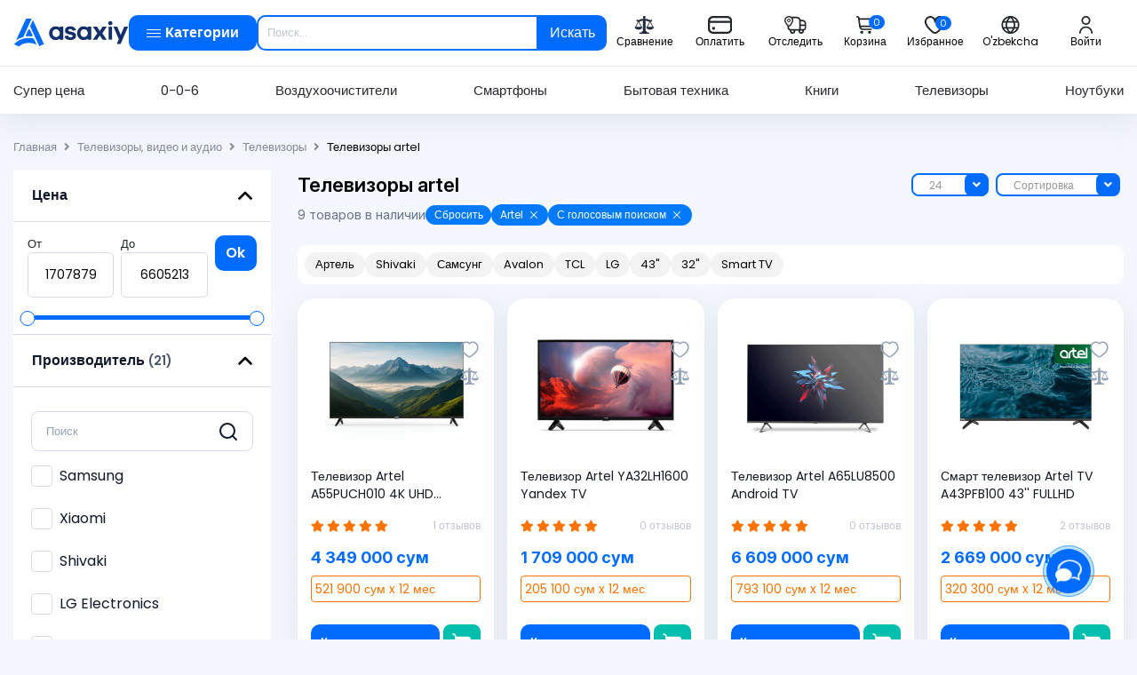

--- FILE ---
content_type: text/html; charset=UTF-8
request_url: https://asaxiy.uz/product/televizory-video-i-audio/televizory/brand=artel/tehnologiya-televizora=golosovoy-poisk
body_size: 50625
content:
<!DOCTYPE html>
<html lang="ru">
<head>
    <!-- Google Tag Manager -->
    <script>(function (w, d, s, l, i) {
            w[l] = w[l] || [];
            w[l].push({
                'gtm.start':
                    new Date().getTime(), event: 'gtm.js'
            });
            var f = d.getElementsByTagName(s)[0],
                j = d.createElement(s), dl = l != 'dataLayer' ? '&l=' + l : '';
            j.async = true;
            j.src =
                'https://www.googletagmanager.com/gtm.js?id=' + i + dl;
            f.parentNode.insertBefore(j, f);
        })(window, document, 'script', 'dataLayer', 'GTM-KVMPPGL');

    </script>
    <!-- End Google Tag Manager -->
        <meta charset="UTF-8">
    <meta http-equiv="X-UA-Compatible" content="IE=edge">
    <meta name="viewport" content="width=device-width, initial-scale=1">
    <meta name="yandex-verification" content="0cb4a9cee0cdf876"/>
    <meta name="google-site-verification" content="EsT5FqSKWFQgyhtAygordALmrUNDppoWkonFgssmPOo"/>
    <meta name="google-site-verification" content="TOh5XT9cezL7Pfgmumf0bWmpOQNnEx2yASw-s4ckLKk"/>
    <meta name="csrf-param" content="_csrf-asaxiy">
<meta name="csrf-token" content="b0d0Ewl77Zrwp5TrMGFEW23xNz8jGJdW5_k2O7ZSyH0lGAZpeTC59Lfm_bl6MwdsOshPBlps2AOFqU9I5yv8Fg==">
    <title> Телевизоры  Artel - купить в ASAXIY</title>
            <link rel="canonical" href="https://asaxiy.uz/product/televizory-video-i-audio/televizory/brand=artel/tehnologiya-televizora=golosovoy-poisk">
        <link rel="preload" href="/custom-assets/css/fonts.css" as="style" onload="this.rel='stylesheet'">
    <link rel="preload" href="/custom-assets/css/bootstrap.css" as="style" onload="this.rel='stylesheet'">
    <link rel="preload" href="/custom-assets/css/main.css" as="style" onload="this.rel='stylesheet'">
    <noscript>
        <link rel="stylesheet" href="/custom-assets/css/fonts.css">
        <link rel="stylesheet" href="/custom-assets/css/bootstrap.css">
        <link rel="stylesheet" href="/custom-assets/css/main.css">
    </noscript>
    <link rel="alternate" hreflang="x-default" href="https://asaxiy.uz/product/televizory-video-i-audio/televizory/brand=artel/tehnologiya-televizora=golosovoy-poisk">
    <link rel="alternate" hreflang="ru" href="https://asaxiy.uz/product/televizory-video-i-audio/televizory/brand=artel/tehnologiya-televizora=golosovoy-poisk">
    <link rel="alternate" hreflang="uz" href="https://asaxiy.uz/uz/product/televizory-video-i-audio/televizory/brand=artel/tehnologiya-televizora=golosovoy-poisk">
    <link rel="apple-touch-icon" sizes="180x180" href="/icons/apple-touch-icon.png">
    <link rel="icon" type="image/png" sizes="32x32" href="/icons/favicon-32x32.png">
    <link rel="icon" type="image/png" sizes="16x16" href="/icons/favicon-16x16.png">
    <link rel="manifest" href="/icons/site.webmanifest">
    <link rel="mask-icon" href="/icons/safari-pinned-tab.svg" color="#008dff">
    <meta name="msapplication-TileColor" content="#ffffff">
    <meta name="theme-color" content="#ffffff">
    <meta name="robots" content="noindex,nofollow"/>
    <meta name="keywords"
          content="телевизоры"/>
    <meta name="description"
          content="Купить телевизоры  artel в интернет-магазине ASAXIY⭐ Низкие цены ⌛ Быстрая доставка по Ташкенту и Узбекистану ✅ Скидки на телевизоры  artel"/>
    <script src="https://challenges.cloudflare.com/turnstile/v0/api.js?compat=recaptcha" async defer></script>
    <script type="application/ld+json">
        {
            "@context": "https://schema.org",
            "@type": "WebSite",
            "name": "ASAXIY",
            "alternateName": "Асахий",
            "url": "https://asaxiy.uz/",
            "potentialAction": {
                "@type": "SearchAction",
                "target": "https://asaxiy.uz/product?key={search_term_string}",
                "query-input": "required name=search_term_string"
            }
        }
    </script>
    <script type="application/ld+json">
        {
            "@context": "https://schema.org",
            "@type": "Organization",
            "url": "https://asaxiy.uz/",
            "name": "ASAXIY",
            "description":"Интернет-магазин Asaxiy — книги, электроника, бытовая техника и многое другое ✔️ Быстрая доставка по Узбекистану ⭐Низкие цены ☝ Широкий ассортимент ⚡ Скидки ⌚ Рассрочка",
            "image": "https://asaxiy.uz/custom-assets/images/logos/asaxiy-logo.svg",
            "logo": "https://asaxiy.uz/custom-assets/images/company/asaxiy-logo.svg",
            "telephone": "+998712000105",
            "email": "info@asaxiy.uz",
            "contactPoint": [{"@type": "ContactPoint",
                     "telephone": "+998712000105",
                     "contactType": "Отдел поддержки клиентов",
                     "email": "info@asaxiy.uz",
                     "areaServed": "UZ",
                     "availableLanguage": ["ru", "uz"],
                     "sameAs": [
                       "https://www.facebook.com/asaxiyshop/",
                       "https://t.me/asaxiyuz",
                       "https://www.instagram.com/asaxiyshop/",
                       "https://www.youtube.com/channel/UC0UaPm4AlSkAU7U88H8jhhQ"
                     ]}],
            "address": {
              "@type": "PostalAddress",
              "streetAddress": "улица Ислама Каримова",
              "addressLocality": "Чиланзар 3",
              "addressRegion": "Ташкент",
              "addressCountry": "UZ",
              "postalCode": "100066"
              }
       }

    </script>
            <script type="application/ld+json">{
    "@context": "https:\/\/schema.org",
    "@type": "Product",
    "name": " Телевизоры  Artel - купить в ASAXIY",
    "description": "Купить телевизоры  artel в интернет-магазине ASAXIY⭐ Низкие цены ⌛ Быстрая доставка по Ташкенту и Узбекистану ✅ Скидки на телевизоры  artel",
    "image": "https:\/\/assets.asaxiy.uz\/product\/main_image\/desktop\/\/692434510f27e.jpg",
    "offers": {
        "@type": "AggregateOffer",
        "highPrice": 6605213,
        "lowPrice": 1707879,
        "offerCount": 9,
        "priceCurrency": "UZS"
    },
    "aggregateRating": {
        "@type": "AggregateRating",
        "ratingValue": "4.2",
        "reviewCount": "34"
    },
    "brand": {
        "name": "Asaxiy",
        "description": "Купить телевизоры  artel в интернет-магазине ASAXIY⭐ Низкие цены ⌛ Быстрая доставка по Ташкенту и Узбекистану ✅ Скидки на телевизоры  artel",
        "url": "https:\/\/asaxiy.uz\/",
        "logo": "https:\/\/asaxiy.uz\/custom-assets\/images\/company\/asaxiy-logo.svg"
    }
}</script>
        <meta property="fb:app_id" content="533767250863742"/>
    <!-- Place favicon.ico in the root directory -->
    <script>window.dataLayer = window.dataLayer || [];</script>
    <script async src="https://www.googletagmanager.com/gtag/js?id=G-Z4GYM0118P&l=dataLayer"></script>
    <script>
        window.dataLayer = window.dataLayer || [];

        function gtag() {
            window.dataLayer.push(arguments);
        }

        gtag('js', new Date());
        gtag('config', 'G-Z4GYM0118P');
        // gtag('config', 'G-Z4GYM0118P', { 'debug_mode':true });

    </script>
    <!-- Yandex.Metrika counter -->
    <script type="text/javascript"> (function (m, e, t, r, i, k, a) {
            m[i] = m[i] || function () {
                (m[i].a = m[i].a || []).push(arguments)
            };
            m[i].l = 1 * new Date();
            k = e.createElement(t), a = e.getElementsByTagName(t)[0], k.async = 1, k.src = r, a.parentNode.insertBefore(k, a)
        })(window, document, "script", "https://mc.yandex.ru/metrika/tag.js", "ym");
        ym(56970742, "init", {
            clickmap: true,
            trackLinks: true,
            accurateTrackBounce: true,
            webvisor: true,
            trackHash: true,
            ecommerce: "dataLayer"
        });

    </script>
    <noscript>
        <div><img src="https://mc.yandex.ru/watch/56970742" style="position:absolute; left:-9999px;" alt=""/></div>
    </noscript> <!-- /Yandex.Metrika counter -->
    <noscript>
        <div><img src="https://mc.yandex.ru/watch/56970742" style="position:absolute; left:-9999px;" alt=""/></div>
    </noscript>
    <!-- recommendix widget -->
    <!--    <script type="text/javascript">-->
    <!--        (function (r, e, c, o, m, me, n, d, i, x) {-->
    <!--            r[m] = r[m] || function () {-->
    <!--                (r[m].i = r[m].i || []).push(arguments)-->
    <!--            },-->
    <!--                me = e.createElement(c), x = e.getElementsByTagName(c)[0], me.async = 1,-->
    <!--                me.src = o, x.parentNode.insertBefore(me, x)-->
    <!--        })(window, document, 'script', 'https://getrcmx.com/i/tag.js', 'rcm1x');-->
    <!---->
    <!--        rcm1x(9401746, 'init', {-->
    <!--            lang: '--><!--',-->
    <!--            size: 'm',-->
    <!--        });-->
    <!--    </script>-->
    <!-- /recommendix widget -->

    <!-- /Yandex.Metrika counter -->
        <meta property="og:url" content="https://asaxiy.uz/product/televizory-video-i-audio/televizory/brand=artel/tehnologiya-televizora=golosovoy-poisk">
<meta property="og:type" content="product">
<meta property="og:title" content=" Телевизоры  Artel - купить в ASAXIY">
<meta property="og:description" content="Купить телевизоры  artel в интернет-магазине ASAXIY⭐ Низкие цены ⌛ Быстрая доставка по Ташкенту и Узбекистану ✅ Скидки на телевизоры  artel">
<meta property="og:image" content="https://assets.asaxiy.uz/product/main_image/desktop//692434510f27e.jpg">
<link href="/assets/81095118/css/solid.min.css?v=1761565509" rel="stylesheet">
<link href="/assets/81095118/css/regular.min.css?v=1761565509" rel="stylesheet">
<link href="/assets/81095118/css/brands.min.css?v=1761565509" rel="stylesheet">
<link href="/assets/81095118/css/fontawesome.min.css?v=1761565509" rel="stylesheet">
<link href="/assets/50697096/css/swiper-bundle.min.css?v=1761565509" rel="stylesheet">
<link href="/assets/e6dc8f01/css/jquery.fancybox.min.css?v=1761565509" rel="stylesheet">
<link href="/assets/299b470c/css/nice-select.min.css?v=1761565509" rel="stylesheet">
<link href="/custom-assets/css/fonts.css?ver=2.2026.01.16.1" rel="stylesheet">
<link href="/custom-assets/css/bootstrap.css?ver=2.2026.01.16.1" rel="stylesheet">
<link href="/custom-assets/css/main.css?ver=2.2026.01.16.1" rel="stylesheet">
<link href="/assets/5ef48b92/authchoice.css?v=1761565509" rel="stylesheet">
<script>var inputmask_a055eecd = {"mask":"[+998](99)999-99-99"};</script></head>

<body>
<div id="fb-root"></div>
<script async defer crossorigin="anonymous"
        src="https://connect.facebook.net/en_US/sdk.js#xfbml=1&version=v5.0"></script>
<!-- Google Tag Manager (noscript)-->
<noscript>
    <iframe src="https://www.googletagmanager.com/ns.html?id=GTM-KVMPPGL"
            height="0" width="0" style="display:none;visibility:hidden"></iframe>
</noscript>
<!-- End Google Tag Manager (noscript) -->

    <!-- HEADER  -->
    <header class="header">
    <div class="xazna-popup d-none">
        <img src="/custom-assets/images/company/xaznaNasiya.svg" alt="xazna-nasiya"/>
        <span></span>
    </div>
    <div class="header__top position-relative">
        <div class="container">
            <div class="header__top-group">
                <a class="header__logo "
                   href="/">
                    <img class="img-fluid" src="/custom-assets/images/company/asaxiy-logo.svg" alt="asaxiy logo">
                </a>

                <button class="open__menu header__nav__link text-white d-flex justify-content-between align-items-center btn default-btn btn-primary-custom py-2 "
                        href="javascript:void(0)" onclick="toggleMenu()">
                    <div class="hamburger-small">
                        <div class="hamburger__inner">
                            <div class="hamburger__item"></div>
                            <div class="hamburger__item"></div>
                            <div class="hamburger__item"></div>
                        </div>
                    </div>
                    <span> Категории</span>
                </button>
                <div class="header__search ">
                    <form id="searchForm"
                          action="/product"
                          class="position-relative form-search">
                        <input id="key"
                               value=""
                               name="key"
                               autocomplete="off"
                               type="text"
                               class="search-input"
                               placeholder="Поиск...">
                        <button type="submit"
                                class="btn  header__search__btn shadow-none ">
                            Искать                        </button>

                        <div class="instant__results" style="display: none">
                        </div>
                        <div class="custom__search_results" style="display: none;">
                            <div class="popular_request d-none">
                                    <span class="title">
                                        Популярные запросы                                    </span>
                                <div class="popular_request-items mt-2">
                                    <div class="popular_request-item">
                                        iphone16 pro
                                    </div>
                                    <div class="popular_request-item">
                                        холодильник
                                    </div>
                                    <div class="popular_request-item">
                                        смартфон
                                    </div>
                                </div>
                            </div>
                        </div>
                        <div class="custom__search_bg" id="searchBg" style="display: none;"></div>
                    </form>
                </div>
                <div class="header__top-list">
                    <noindex><span onclick="location.href='/compare'"
                                   class="header__top__link cursor-pointer"
                                   title="Сравнение"
                                   rel="nofollow">
                            <img class="header__top__link--img"
                                 src="/custom-assets/images/icons/header/compare_header.svg"
                                 alt="Сравнение">
                            <span>Сравнение</span>
                        </span>
                    </noindex>
                    <noindex>
                        <span onclick="location.href='/order-pay'"
                              class="header__top__link cursor-pointer"
                              title="Оплатить"
                              rel="nofollow">
                            <img class="header__top__link--img" src="/custom-assets/images/icons/header/payment.svg"
                                 alt="Оплатить">
                            <span>Оплатить</span>
                        </span>
                    </noindex>
                    <noindex>
                        <span onclick="location.href='/order-status'"
                              class="header__top__link cursor-pointer"
                              title="Отследить заказ"
                              rel="nofollow">
                            <img class="header__top__link--img" src="/custom-assets/images/icons/header/tracker.svg"
                                 alt="Отследить заказ">
                            <span>Отследить</span>
                        </span>
                    </noindex>
                    <div class="dropdown cart_dropdown">
                        <button type="button"  onclick="location.href='/cart/index'"
                                class="header__top__link header__top__link--cart btn h-cart"
                                data-toggle="dropdown">
                            <img class="header__top__link--img" src="/custom-assets/images/icons/header/cart.svg"
                                 alt="Корзина">
                            <span>Корзина</span>
                            <span id="cart-count"
                                  class="cart_count">0</span>
                        </button>
                        <div class="cart__modal dropdown-menu dropdown-menu-right" style="width: 500px;">
                            <div class="cart-wrapper">
                                                                <div id="test-cart" data-pjax-container="" data-pjax-push-state data-pjax-timeout="1000">                                <div class="cart__modal-top" style="overflow-y: auto">
                                    <ul class="cart__product-list" id="cart-content">
                                                                                                                    </ul>
                                </div>
                                </div>                                <div class="cart__modal-footer">
                                    <div class="cart__modal-total">
                                        <span>Сумма</span>
                                        <span class="total-count">0 сум</span>
                                    </div><!-- /.cart__modal-total -->
                                </div>
                                <div class="cart__modal-footer">
                                    <div class="cart__modal-total-buttons">
                                        <noindex>
                                            <span onclick="location.href='/cart/checkout'"
                                                  class="w-100 btn default-btn btn-primary-custom cursor-pointer "
                                                  rel="nofollow">ОФОРМИТЬ ПОКУПКУ</span>
                                            <span onclick="location.href='/cart/index'"
                                                  class="btn reset__btn reset__primary cursor-pointer w-100 mt-2"
                                                  rel="nofollow">ПЕРЕЙТИ В КОРЗИНКУ</span>
                                        </noindex>
                                    </div>
                                </div>
                            </div>
                        </div>
                    </div>
                    <noindex>
                       <span onclick="location.href='/site/favourites'"
                             class="header__top__link position-relative cursor-pointer"
                             rel="nofollow">
                            <img src="/custom-assets/images/icons/header/heart.svg"
                                 alt="Избранное">
                            <span>Избранное</span>
                            <span id="favourite-count" class="cart_count"
                                  style="right: 24px;">0</span>
                        </span>
                    </noindex>
                                        <a href="/uz/product/televizory-video-i-audio/televizory/brand=artel/tehnologiya-televizora=golosovoy-poisk"
                       class="header__top__link header__top__link--lang">
                        <img class="header__top__link--img" alt="" style="filter: none"
                             src="/custom-assets/images/icons/header/language.svg">
                        <span>O'zbekcha</span>
                    </a>
                    <a class="d-none" id="google_translate_element"></a>

                                            <noindex>
                            <span class="header__top__link h-avatar cursor-pointer" data-toggle="modal"
                                  data-target="#profile-modal"
                                  title="Кабинет"
                                  rel="nofollow">
                                <img alt="" src="/custom-assets/images/icons/header/avatar.svg">
                                <span>Войти</span>
                            </span>
                        </noindex>
                                    </div>
            </div>
        </div>
    </div>
    <div class="header__bottom position-relative">
        <div class="container">
            <nav class="header__nav">
                <a class="header__nav__link"
                   href="/product/product-list=super-price">Супер цена</a>
                <a class="header__nav__link"
                   href="/product/product-list=0-0-6">0-0-6</a>
                <a class="header__nav__link"
                   href="/product/klimaticheskaya-tehnika/vozduhoochistiteli-i-aksessuary/vozduhoochistiteli">Воздухоочистители</a>
                <a class="header__nav__link"
                   href="/product/telefony-i-gadzhety/telefony/smartfony">Смартфоны</a>
                <a class="header__nav__link"
                   href="/product/bytovaya-tehnika">Бытовая техника</a>
                <a class="header__nav__link"
                   href="/product/knigi">Книги</a>
                <a class="header__nav__link"
                   href="/product/televizory-video-i-audio/televizory">
                    Телевизоры</a>
                <a class="header__nav__link"
                   href="/product/kompyutery-i-orgtehnika/noutbuki/noutbuki-2">Ноутбуки</a>

            </nav>
        </div> <!-- container -->

        <!-- mega__menu  -->
        <div class="mega__menu">
            <div class="mega__menu-inner">
                <div class="mega__menu-left border-right">
                    <ul class="mega__menu-list">
                                                                                <li class="px-2 py-1">
                                <a href="/product/knigi"
                                   class="tab-open opened"
                                   data-id="knigi">
                                    <img class="tab-title__img title-icon__mega"
                                         src="https://assets.asaxiy.uz/category//Book, Open.1_65ca31fa4f154.svg"
                                         alt="Книги">
                                    Книги                                    <span class="right-side__mega">
                                        <img style="width: 100%; height: auto;"
                                             src="/custom-assets/images/icons/right-icon.png" alt="right icon">
                                    </span>
                                </a>
                            </li>
                                                                                                        <li class="px-2 py-1">
                                <a href="/product/telefony-i-gadzhety"
                                   class="tab-open "
                                   data-id="telefony-i-gadzhety">
                                    <img class="tab-title__img title-icon__mega"
                                         src="https://assets.asaxiy.uz/category//Iphone_65ca31dfa4099.svg"
                                         alt="Телефоны и гаджеты">
                                    Телефоны и гаджеты                                    <span class="right-side__mega">
                                        <img style="width: 100%; height: auto;"
                                             src="/custom-assets/images/icons/right-icon.png" alt="right icon">
                                    </span>
                                </a>
                            </li>
                                                                                                        <li class="px-2 py-1">
                                <a href="/product/kompyutery-i-orgtehnika"
                                   class="tab-open "
                                   data-id="kompyutery-i-orgtehnika">
                                    <img class="tab-title__img title-icon__mega"
                                         src="https://assets.asaxiy.uz/category//laptop copy_65ca319add62c.svg"
                                         alt="Компьютерная техника">
                                    Компьютерная техника                                    <span class="right-side__mega">
                                        <img style="width: 100%; height: auto;"
                                             src="/custom-assets/images/icons/right-icon.png" alt="right icon">
                                    </span>
                                </a>
                            </li>
                                                                                                        <li class="px-2 py-1">
                                <a href="/product/bytovaya-tehnika"
                                   class="tab-open "
                                   data-id="bytovaya-tehnika">
                                    <img class="tab-title__img title-icon__mega"
                                         src="https://assets.asaxiy.uz/category//Fridge, Freezer_65ca31c95b013.svg"
                                         alt="Бытовая техника">
                                    Бытовая техника                                    <span class="right-side__mega">
                                        <img style="width: 100%; height: auto;"
                                             src="/custom-assets/images/icons/right-icon.png" alt="right icon">
                                    </span>
                                </a>
                            </li>
                                                                                                        <li class="px-2 py-1">
                                <a href="/product/televizory-video-i-audio"
                                   class="tab-open "
                                   data-id="televizory-video-i-audio">
                                    <img class="tab-title__img title-icon__mega"
                                         src="https://assets.asaxiy.uz/category//TV, Television_65ca3150d8c13.svg"
                                         alt="Телевизоры, видео и аудио">
                                    Телевизоры, видео и аудио                                    <span class="right-side__mega">
                                        <img style="width: 100%; height: auto;"
                                             src="/custom-assets/images/icons/right-icon.png" alt="right icon">
                                    </span>
                                </a>
                            </li>
                                                                                                        <li class="px-2 py-1">
                                <a href="/product/suvi"
                                   class="tab-open "
                                   data-id="suvi">
                                    <img class="tab-title__img title-icon__mega"
                                         src="https://assets.asaxiy.uz/category//christmas-gift_65ca308febdf2.svg"
                                         alt="Игрушки, подарки и аксессуары">
                                    Игрушки, подарки и аксессуары                                    <span class="right-side__mega">
                                        <img style="width: 100%; height: auto;"
                                             src="/custom-assets/images/icons/right-icon.png" alt="right icon">
                                    </span>
                                </a>
                            </li>
                                                                                                        <li class="px-2 py-1">
                                <a href="/product/detskiye-tovari"
                                   class="tab-open "
                                   data-id="detskiye-tovari">
                                    <img class="tab-title__img title-icon__mega"
                                         src="https://assets.asaxiy.uz/category//trolley_65ca30c30cfbf.svg"
                                         alt="Детские товары">
                                    Детские товары                                    <span class="right-side__mega">
                                        <img style="width: 100%; height: auto;"
                                             src="/custom-assets/images/icons/right-icon.png" alt="right icon">
                                    </span>
                                </a>
                            </li>
                                                                                                        <li class="px-2 py-1">
                                <a href="/product/klimaticheskaya-tehnika"
                                   class="tab-open "
                                   data-id="klimaticheskaya-tehnika">
                                    <img class="tab-title__img title-icon__mega"
                                         src="https://assets.asaxiy.uz/category//Appliance_65ca31b39719b.svg"
                                         alt="Климатическая техника">
                                    Климатическая техника                                    <span class="right-side__mega">
                                        <img style="width: 100%; height: auto;"
                                             src="/custom-assets/images/icons/right-icon.png" alt="right icon">
                                    </span>
                                </a>
                            </li>
                                                                                                        <li class="px-2 py-1">
                                <a href="/product/krasota-i-zdorove"
                                   class="tab-open "
                                   data-id="krasota-i-zdorove">
                                    <img class="tab-title__img title-icon__mega"
                                         src="https://assets.asaxiy.uz/category//make-up-lipstick-open_65ca30e38f39d.svg"
                                         alt="Красота и здоровье">
                                    Красота и здоровье                                    <span class="right-side__mega">
                                        <img style="width: 100%; height: auto;"
                                             src="/custom-assets/images/icons/right-icon.png" alt="right icon">
                                    </span>
                                </a>
                            </li>
                                                                                                        <li class="px-2 py-1">
                                <a href="/product/sport-i-otdyh"
                                   class="tab-open "
                                   data-id="sport-i-otdyh">
                                    <img class="tab-title__img title-icon__mega"
                                         src="https://assets.asaxiy.uz/category//tennis-racquet_65ca31838e0a1.svg"
                                         alt="Спорт и отдых">
                                    Спорт и отдых                                    <span class="right-side__mega">
                                        <img style="width: 100%; height: auto;"
                                             src="/custom-assets/images/icons/right-icon.png" alt="right icon">
                                    </span>
                                </a>
                            </li>
                                                                                                        <li class="px-2 py-1">
                                <a href="/product/instrumenty-i-avtotovary"
                                   class="tab-open "
                                   data-id="instrumenty-i-avtotovary">
                                    <img class="tab-title__img title-icon__mega"
                                         src="https://assets.asaxiy.uz/category//Car_65ca3070ae056.svg"
                                         alt="Автотовары">
                                    Автотовары                                    <span class="right-side__mega">
                                        <img style="width: 100%; height: auto;"
                                             src="/custom-assets/images/icons/right-icon.png" alt="right icon">
                                    </span>
                                </a>
                            </li>
                                                                                                        <li class="px-2 py-1">
                                <a href="/product/dlya-doma"
                                   class="tab-open "
                                   data-id="dlya-doma">
                                    <img class="tab-title__img title-icon__mega"
                                         src="https://assets.asaxiy.uz/category//Group_65ca2c7bc43fe.svg"
                                         alt="Товары для дома и офиса">
                                    Товары для дома и офиса                                    <span class="right-side__mega">
                                        <img style="width: 100%; height: auto;"
                                             src="/custom-assets/images/icons/right-icon.png" alt="right icon">
                                    </span>
                                </a>
                            </li>
                                                                                                        <li class="px-2 py-1">
                                <a href="/product/posuda"
                                   class="tab-open "
                                   data-id="posuda">
                                    <img class="tab-title__img title-icon__mega"
                                         src="https://assets.asaxiy.uz/category//Group (1)_65ca30fb8f540.svg"
                                         alt="Посуда">
                                    Посуда                                    <span class="right-side__mega">
                                        <img style="width: 100%; height: auto;"
                                             src="/custom-assets/images/icons/right-icon.png" alt="right icon">
                                    </span>
                                </a>
                            </li>
                                                                                                        <li class="px-2 py-1">
                                <a href="/product/mebel"
                                   class="tab-open "
                                   data-id="mebel">
                                    <img class="tab-title__img title-icon__mega"
                                         src="https://assets.asaxiy.uz/category//armchair_65ca31120c75e.svg"
                                         alt="Мебель">
                                    Мебель                                    <span class="right-side__mega">
                                        <img style="width: 100%; height: auto;"
                                             src="/custom-assets/images/icons/right-icon.png" alt="right icon">
                                    </span>
                                </a>
                            </li>
                                                                                                        <li class="px-2 py-1">
                                <a href="/product/odejda-obuv-i-aksessuari"
                                   class="tab-open "
                                   data-id="odejda-obuv-i-aksessuari">
                                    <img class="tab-title__img title-icon__mega"
                                         src="https://assets.asaxiy.uz/category//clothes_65ca30a89639e.svg"
                                         alt="Одежда, обувь и аксессуары">
                                    Одежда, обувь и аксессуары                                    <span class="right-side__mega">
                                        <img style="width: 100%; height: auto;"
                                             src="/custom-assets/images/icons/right-icon.png" alt="right icon">
                                    </span>
                                </a>
                            </li>
                                                                                                        <li class="px-2 py-1">
                                <a href="/product/stroitelstvo-i-remont"
                                   class="tab-open "
                                   data-id="stroitelstvo-i-remont">
                                    <img class="tab-title__img title-icon__mega"
                                         src="https://assets.asaxiy.uz/category//hammer-screwdriver_660d062fe4184.svg"
                                         alt="Строительство и ремонт">
                                    Строительство и ремонт                                    <span class="right-side__mega">
                                        <img style="width: 100%; height: auto;"
                                             src="/custom-assets/images/icons/right-icon.png" alt="right icon">
                                    </span>
                                </a>
                            </li>
                                                                                                        <li class="px-2 py-1">
                                <a href="/product/kancelyarskie-tovary"
                                   class="tab-open "
                                   data-id="kancelyarskie-tovary">
                                    <img class="tab-title__img title-icon__mega"
                                         src="https://assets.asaxiy.uz/category//Frame 626914_65effb56c4818.svg"
                                         alt="Канцелярские товары">
                                    Канцелярские товары                                    <span class="right-side__mega">
                                        <img style="width: 100%; height: auto;"
                                             src="/custom-assets/images/icons/right-icon.png" alt="right icon">
                                    </span>
                                </a>
                            </li>
                                                                                                        <li class="px-2 py-1">
                                <a href="/product/uslugi"
                                   class="tab-open "
                                   data-id="uslugi">
                                    <img class="tab-title__img title-icon__mega"
                                         src="https://assets.asaxiy.uz/category//car-service-square_662103b626299.svg"
                                         alt="Услуги">
                                    Услуги                                    <span class="right-side__mega">
                                        <img style="width: 100%; height: auto;"
                                             src="/custom-assets/images/icons/right-icon.png" alt="right icon">
                                    </span>
                                </a>
                            </li>
                                                                    </ul>
                </div> <!-- mega__menu-left end  -->

                <!-- mega__menu-right  -->
                <div class="mega__menu-right">
                                                <div class="tab-content tab-active"
                                 data-id="knigi">
                                <div class="mega__menu-right-inner">
                                    
                                    <div class="mega__menu-content">
                                                                                    <div class="mega__menu-col">
                                                                                                    <div class="mega__menu-item">
                                                                                                                <a class="menu__item-title"
                                                           href="/product/knigi/asaxiybooks-kitoblari">Asaxiy Books китоблари</a>

                                                        <div class="mega__menu-item-inner">
                                                            
                                                                                                                    </div>
                                                    </div>
                                                                                                    <div class="mega__menu-item">
                                                                                                                <a class="menu__item-title"
                                                           href="/product/knigi/badiy-adabiyot">Художественная литература</a>

                                                        <div class="mega__menu-item-inner">
                                                                                                                                <a href="/product/knigi/badiy-adabiyot/zhahon-adabiyoti">Мировая литература</a>
                                                                                                                                    <a href="/product/knigi/badiy-adabiyot/uzbek-adabiyoti">Узбекская литература</a>
                                                                
                                                                                                                    </div>
                                                    </div>
                                                                                                    <div class="mega__menu-item">
                                                                                                                <a class="menu__item-title"
                                                           href="/product/knigi/psixologiya">Психология и саморазвитие</a>

                                                        <div class="mega__menu-item-inner">
                                                            
                                                                                                                    </div>
                                                    </div>
                                                                                                    <div class="mega__menu-item">
                                                                                                                <a class="menu__item-title"
                                                           href="/product/knigi/biznes">Книги про бизнес</a>

                                                        <div class="mega__menu-item-inner">
                                                            
                                                                                                                    </div>
                                                    </div>
                                                                                                    <div class="mega__menu-item">
                                                                                                                <a class="menu__item-title"
                                                           href="/product/knigi/bolalar-adabiyoti">Детская литература</a>

                                                        <div class="mega__menu-item-inner">
                                                            
                                                                                                                    </div>
                                                    </div>
                                                                                            </div>
                                                                                    <div class="mega__menu-col">
                                                                                                    <div class="mega__menu-item">
                                                                                                                <a class="menu__item-title"
                                                           href="/product/knigi/dinij-adabiyot">Религиозная литература</a>

                                                        <div class="mega__menu-item-inner">
                                                            
                                                                                                                    </div>
                                                    </div>
                                                                                                    <div class="mega__menu-item">
                                                                                                                <a class="menu__item-title"
                                                           href="/product/knigi/na-russkom">Книги на русском</a>

                                                        <div class="mega__menu-item-inner">
                                                            
                                                                                                                    </div>
                                                    </div>
                                                                                                    <div class="mega__menu-item">
                                                                                                                <a class="menu__item-title"
                                                           href="/product/knigi/ilm-fan-va-darsliklar">Учебная литература</a>

                                                        <div class="mega__menu-item-inner">
                                                                                                                                <a href="/product/knigi/ilm-fan-va-darsliklar/it-sohasiga-oid-kitoblar">Книги про IT</a>
                                                                                                                                    <a href="/product/knigi/ilm-fan-va-darsliklar/izuchenie-inostrannyh-yazykov">Изучение иностранных языков </a>
                                                                                                                                    <a href="/product/knigi/ilm-fan-va-darsliklar/abiturient">Книги для абитуриентов</a>
                                                                                                                                    <a href="/product/knigi/ilm-fan-va-darsliklar/lugatlar">Словари и разговорники</a>
                                                                
                                                                                                                    </div>
                                                    </div>
                                                                                                    <div class="mega__menu-item">
                                                                                                                <a class="menu__item-title"
                                                           href="/product/knigi/bestseller">TOP-100 книг бестселлеров</a>

                                                        <div class="mega__menu-item-inner">
                                                            
                                                                                                                    </div>
                                                    </div>
                                                                                            </div>
                                                                                    <div class="mega__menu-col">
                                                                                                    <div class="mega__menu-item">
                                                                                                                <a class="menu__item-title"
                                                           href="/product/knigi/toplam">Сборники бестселлеров</a>

                                                        <div class="mega__menu-item-inner">
                                                            
                                                                                                                    </div>
                                                    </div>
                                                                                                    <div class="mega__menu-item">
                                                                                                                <a class="menu__item-title"
                                                           href="/product/knigi/kit-da">Детективы и фантастика</a>

                                                        <div class="mega__menu-item-inner">
                                                            
                                                                                                                    </div>
                                                    </div>
                                                                                                    <div class="mega__menu-item">
                                                                                                                <a class="menu__item-title"
                                                           href="/product/knigi/siyosat">Политика и экономика </a>

                                                        <div class="mega__menu-item-inner">
                                                            
                                                                                                                    </div>
                                                    </div>
                                                                                                    <div class="mega__menu-item">
                                                                                                                <a class="menu__item-title"
                                                           href="/product/knigi/biography">Биография</a>

                                                        <div class="mega__menu-item-inner">
                                                            
                                                                                                                    </div>
                                                    </div>
                                                                                                    <div class="mega__menu-item">
                                                                                                                <a class="menu__item-title"
                                                           href="/product/knigi/podarochnye-nabory">Книжные подарочные наборы</a>

                                                        <div class="mega__menu-item-inner">
                                                            
                                                                                                                    </div>
                                                    </div>
                                                                                                    <div class="mega__menu-item">
                                                                                                                <a class="menu__item-title"
                                                           href="/product/knigi/tureckaya-literatura">Турецкая литература</a>

                                                        <div class="mega__menu-item-inner">
                                                            
                                                                                                                    </div>
                                                    </div>
                                                                                            </div>
                                                                                    <div class="mega__menu-col">
                                                                                                    <div class="mega__menu-item">
                                                                                                                <a class="menu__item-title"
                                                           href="/product/knigi/istoriya">История</a>

                                                        <div class="mega__menu-item-inner">
                                                            
                                                                                                                    </div>
                                                    </div>
                                                                                                    <div class="mega__menu-item">
                                                                                                                <a class="menu__item-title"
                                                           href="/product/knigi/knigi-na-angliyskom">Книги на английском</a>

                                                        <div class="mega__menu-item-inner">
                                                            
                                                                                                                    </div>
                                                    </div>
                                                                                                    <div class="mega__menu-item">
                                                                                                                <a class="menu__item-title"
                                                           href="/product/knigi/asaxiy-pro">Asaxiy Pro</a>

                                                        <div class="mega__menu-item-inner">
                                                            
                                                                                                                    </div>
                                                    </div>
                                                                                                    <div class="mega__menu-item">
                                                                                                                <a class="menu__item-title"
                                                           href="/product/knigi/dlya-kollekcionerov">Книги для коллекционеров</a>

                                                        <div class="mega__menu-item-inner">
                                                            
                                                                                                                    </div>
                                                    </div>
                                                                                                    <div class="mega__menu-item">
                                                                                                                <a class="menu__item-title"
                                                           href="/product/knigi/predzakaz">Предзаказ</a>

                                                        <div class="mega__menu-item-inner">
                                                            
                                                                                                                    </div>
                                                    </div>
                                                                                                    <div class="mega__menu-item">
                                                                                                                <a class="menu__item-title"
                                                           href="/product/knigi/premera">Премьера </a>

                                                        <div class="mega__menu-item-inner">
                                                            
                                                                                                                    </div>
                                                    </div>
                                                                                            </div>
                                                                            </div>


                                </div>
                                <img src="/custom-assets/images/icons/mega__menu-icon.svg" alt=""
                                     class="mega__menu-button-icon">
                            </div>
                                                    <div class="tab-content "
                                 data-id="telefony-i-gadzhety">
                                <div class="mega__menu-right-inner">
                                    
                                    <div class="mega__menu-content">
                                                                                    <div class="mega__menu-col">
                                                                                                    <div class="mega__menu-item">
                                                                                                                <a class="menu__item-title"
                                                           href="/product/telefony-i-gadzhety/telefony">Телефоны</a>

                                                        <div class="mega__menu-item-inner">
                                                                                                                                <a href="/product/telefony-i-gadzhety/telefony/smartfony">Смартфоны</a>
                                                                                                                                    <a href="/product/telefony-i-gadzhety/telefony/knopochnye-telefony">Кнопочные телефоны</a>
                                                                                                                                    <a href="/product/telefony-i-gadzhety/telefony/radiotelefoni">Радиотелефоны</a>
                                                                                                                                    <a href="/product/telefony-i-gadzhety/telefony/provodniye-telefoni">Проводные телефоны</a>
                                                                                                                                    <a href="/product/telefony-i-gadzhety/telefony/ip-telefony"
                                                                       class="extra-item d-none">IP-телефоны</a>
                                                                
                                                                                                                            <a href="javascript:void(0)" class="show-more"
                                                                   data-total="1">
                                                                    + 1 показать еще                                                                </a>
                                                                                                                    </div>
                                                    </div>
                                                                                                    <div class="mega__menu-item">
                                                                                                                <a class="menu__item-title"
                                                           href="/product/telefony-i-gadzhety/umnye-chasy-i-braslety">Умные часы и браслеты</a>

                                                        <div class="mega__menu-item-inner">
                                                                                                                                <a href="/product/telefony-i-gadzhety/umnye-chasy-i-braslety/umniye-chasi">Смарт-часы</a>
                                                                                                                                    <a href="/product/telefony-i-gadzhety/umnye-chasy-i-braslety/fitnes-brasleti">Фитнес-браслеты</a>
                                                                                                                                    <a href="/product/telefony-i-gadzhety/umnye-chasy-i-braslety/aksessuar-smart-braslet-watch-band">Аксессуары для смарт часов и фитнес браслетов</a>
                                                                
                                                                                                                    </div>
                                                    </div>
                                                                                            </div>
                                                                                    <div class="mega__menu-col">
                                                                                                    <div class="mega__menu-item">
                                                                                                                <a class="menu__item-title"
                                                           href="/product/telefony-i-gadzhety/aksessuary-mobile">Аксессуары для смартфонов </a>

                                                        <div class="mega__menu-item-inner">
                                                                                                                                <a href="/product/telefony-i-gadzhety/aksessuary-mobile/zashitnye-stekla-dlya-smartfonov">Защитные стекла на телефон</a>
                                                                                                                                    <a href="/product/telefony-i-gadzhety/aksessuary-mobile/chehly-dlya-telefonov">Чехлы для телефонов</a>
                                                                                                                                    <a href="/product/telefony-i-gadzhety/aksessuary-mobile/vneshnij-akkumulyator-power-bank">Power bank (внешние аккумуляторы)</a>
                                                                                                                                    <a href="/product/telefony-i-gadzhety/aksessuary-mobile/setevye-zaryadnye-ustrojstva">Зарядные устройства </a>
                                                                                                                                    <a href="/product/telefony-i-gadzhety/aksessuary-mobile/kabeli-perehodniki"
                                                                       class="extra-item d-none">Кабели, адаптеры</a>
                                                                                                                                    <a href="/product/telefony-i-gadzhety/aksessuary-mobile/besprovodnye-zaryadnye-ustrojstva"
                                                                       class="extra-item d-none">Беспроводные зарядные устройства </a>
                                                                                                                                    <a href="/product/telefony-i-gadzhety/aksessuary-mobile/avtomobilniye-derjateli"
                                                                       class="extra-item d-none">Автомобильные держатели для телефона</a>
                                                                                                                                    <a href="/product/telefony-i-gadzhety/aksessuary-mobile/podstavki-dlya-smartfonov-i-planshetov"
                                                                       class="extra-item d-none">Подставки для телефонов </a>
                                                                                                                                    <a href="/product/telefony-i-gadzhety/aksessuary-mobile/fleshki"
                                                                       class="extra-item d-none">Карты памяти и флешки </a>
                                                                                                                                    <a href="/product/telefony-i-gadzhety/aksessuary-mobile/kartholdery"
                                                                       class="extra-item d-none">Картхолдеры</a>
                                                                                                                                    <a href="/product/telefony-i-gadzhety/aksessuary-mobile/stabilizatory"
                                                                       class="extra-item d-none">Стабилизаторы для телефона</a>
                                                                                                                                    <a href="/product/telefony-i-gadzhety/aksessuary-mobile/shtativy-dlya-kolcevyh-lamp-i-telefonov"
                                                                       class="extra-item d-none">Штативы для кольцевых ламп и телефонов</a>
                                                                                                                                    <a href="/product/telefony-i-gadzhety/aksessuary-mobile/sim-karta"
                                                                       class="extra-item d-none">SIM-карты</a>
                                                                
                                                                                                                            <a href="javascript:void(0)" class="show-more"
                                                                   data-total="9">
                                                                    + 9 показать еще                                                                </a>
                                                                                                                    </div>
                                                    </div>
                                                                                                    <div class="mega__menu-item">
                                                                                                                <a class="menu__item-title"
                                                           href="/product/telefony-i-gadzhety/naushniki-i-auditexniki">Наушники и аудиотехника</a>

                                                        <div class="mega__menu-item-inner">
                                                                                                                                <a href="/product/telefony-i-gadzhety/naushniki-i-auditexniki/besprovodniye-naushniki">Беспроводные наушники</a>
                                                                                                                                    <a href="/product/telefony-i-gadzhety/naushniki-i-auditexniki/naushniki">Наушники</a>
                                                                                                                                    <a href="/product/telefony-i-gadzhety/naushniki-i-auditexniki/bluetooth-garnitury">Bluetooth гарнитуры </a>
                                                                                                                                    <a href="/product/telefony-i-gadzhety/naushniki-i-auditexniki/portativnaya-akustika">Портативные колонки</a>
                                                                                                                                    <a href="/product/telefony-i-gadzhety/naushniki-i-auditexniki/mikrofon"
                                                                       class="extra-item d-none">Микрофоны</a>
                                                                                                                                    <a href="/product/telefony-i-gadzhety/naushniki-i-auditexniki/diktofony"
                                                                       class="extra-item d-none">Диктофоны</a>
                                                                                                                                    <a href="/product/telefony-i-gadzhety/naushniki-i-auditexniki/umnye-kolonki"
                                                                       class="extra-item d-none">Умные колонки</a>
                                                                
                                                                                                                            <a href="javascript:void(0)" class="show-more"
                                                                   data-total="3">
                                                                    + 3 показать еще                                                                </a>
                                                                                                                    </div>
                                                    </div>
                                                                                            </div>
                                                                                    <div class="mega__menu-col">
                                                                                                    <div class="mega__menu-item">
                                                                                                                <a class="menu__item-title"
                                                           href="/product/telefony-i-gadzhety/elektronnie-knigi">Электронные книги</a>

                                                        <div class="mega__menu-item-inner">
                                                            
                                                                                                                    </div>
                                                    </div>
                                                                                                    <div class="mega__menu-item">
                                                                                                                <a class="menu__item-title"
                                                           href="/product/telefony-i-gadzhety/radiostancii">Радиостанции</a>

                                                        <div class="mega__menu-item-inner">
                                                            
                                                                                                                    </div>
                                                    </div>
                                                                                                    <div class="mega__menu-item">
                                                                                                                <a class="menu__item-title"
                                                           href="/product/telefony-i-gadzhety/ochki-virtualnoy-realnosti">VR-очки</a>

                                                        <div class="mega__menu-item-inner">
                                                            
                                                                                                                    </div>
                                                    </div>
                                                                                            </div>
                                                                                    <div class="mega__menu-col">
                                                                                                    <div class="mega__menu-item">
                                                                                                                <a class="menu__item-title"
                                                           href="/product/telefony-i-gadzhety/umnye-ochki">Умные очки</a>

                                                        <div class="mega__menu-item-inner">
                                                            
                                                                                                                    </div>
                                                    </div>
                                                                                                    <div class="mega__menu-item">
                                                                                                                <a class="menu__item-title"
                                                           href="/product/telefony-i-gadzhety/planshety-i-aksessuary">Планшеты и аксессуары</a>

                                                        <div class="mega__menu-item-inner">
                                                                                                                                <a href="/product/telefony-i-gadzhety/planshety-i-aksessuary/chexol-planshet"> Чехлы для планшетов </a>
                                                                                                                                    <a href="/product/telefony-i-gadzhety/planshety-i-aksessuary/graficheskie-planshety">Графические планшеты</a>
                                                                                                                                    <a href="/product/telefony-i-gadzhety/planshety-i-aksessuary/aksessuary-dlya-planshetov">Аксессуары для планшетов </a>
                                                                                                                                    <a href="/product/telefony-i-gadzhety/planshety-i-aksessuary/planshety">Планшеты</a>
                                                                
                                                                                                                    </div>
                                                    </div>
                                                                                            </div>
                                                                            </div>


                                </div>
                                <img src="/custom-assets/images/icons/mega__menu-icon.svg" alt=""
                                     class="mega__menu-button-icon">
                            </div>
                                                    <div class="tab-content "
                                 data-id="kompyutery-i-orgtehnika">
                                <div class="mega__menu-right-inner">
                                    
                                    <div class="mega__menu-content">
                                                                                    <div class="mega__menu-col">
                                                                                                    <div class="mega__menu-item">
                                                                                                                <a class="menu__item-title"
                                                           href="/product/kompyutery-i-orgtehnika/noutbuki">Ноутбуки и аксессуары</a>

                                                        <div class="mega__menu-item-inner">
                                                                                                                                <a href="/product/kompyutery-i-orgtehnika/noutbuki/noutbuki-2">Ноутбуки</a>
                                                                                                                                    <a href="/product/kompyutery-i-orgtehnika/noutbuki/sumki-dlya-noutbukov">Сумки для ноутбуков</a>
                                                                                                                                    <a href="/product/kompyutery-i-orgtehnika/noutbuki/zaryadnie-ustroystva-dlya-noutbuka">Зарядное для ноутбука</a>
                                                                                                                                    <a href="/product/kompyutery-i-orgtehnika/noutbuki/podstavki-dlya-noutbukov">Подставки для ноутбуков</a>
                                                                                                                                    <a href="/product/kompyutery-i-orgtehnika/noutbuki/kabeli-udliniteli-adaptery"
                                                                       class="extra-item d-none">Кабели, переходники, адаптеры</a>
                                                                                                                                    <a href="/product/kompyutery-i-orgtehnika/noutbuki/dok-stancii"
                                                                       class="extra-item d-none">Док-станции</a>
                                                                
                                                                                                                            <a href="javascript:void(0)" class="show-more"
                                                                   data-total="2">
                                                                    + 2 показать еще                                                                </a>
                                                                                                                    </div>
                                                    </div>
                                                                                                    <div class="mega__menu-item">
                                                                                                                <a class="menu__item-title"
                                                           href="/product/kompyutery-i-orgtehnika/nositeli-informacii">Носители информации</a>

                                                        <div class="mega__menu-item-inner">
                                                                                                                                <a href="/product/kompyutery-i-orgtehnika/nositeli-informacii/karty-pamyati">Карты памяти</a>
                                                                                                                                    <a href="/product/kompyutery-i-orgtehnika/nositeli-informacii/zhestkie-diski-ssd-i-setevye-nakopiteli">Жесткие диски</a>
                                                                                                                                    <a href="/product/kompyutery-i-orgtehnika/nositeli-informacii/usb-fleshki">Флешки USB</a>
                                                                
                                                                                                                    </div>
                                                    </div>
                                                                                                    <div class="mega__menu-item">
                                                                                                                <a class="menu__item-title"
                                                           href="/product/kompyutery-i-orgtehnika/monitory">Мониторы</a>

                                                        <div class="mega__menu-item-inner">
                                                            
                                                                                                                    </div>
                                                    </div>
                                                                                                    <div class="mega__menu-item">
                                                                                                                <a class="menu__item-title"
                                                           href="/product/kompyutery-i-orgtehnika/modemy-routery-i-setevoe-oborudovanie">Модемы, роутеры и сетевое оборудование</a>

                                                        <div class="mega__menu-item-inner">
                                                                                                                                <a href="/product/kompyutery-i-orgtehnika/modemy-routery-i-setevoe-oborudovanie/setevoe-oborudovanie">Сетевое оборудование</a>
                                                                                                                                    <a href="/product/kompyutery-i-orgtehnika/modemy-routery-i-setevoe-oborudovanie/wifi-routery-dlya-optovolokonnyh-setej">Wi-Fi роутеры (Оптика)</a>
                                                                                                                                    <a href="/product/kompyutery-i-orgtehnika/modemy-routery-i-setevoe-oborudovanie/oborudovanie-3g-4g">3G/4G модемы</a>
                                                                                                                                    <a href="/product/kompyutery-i-orgtehnika/modemy-routery-i-setevoe-oborudovanie/adaptery-wi-fi">WiFi адаптеры</a>
                                                                                                                                    <a href="/product/kompyutery-i-orgtehnika/modemy-routery-i-setevoe-oborudovanie/usiliteli-signala"
                                                                       class="extra-item d-none">Усилители WiFi</a>
                                                                                                                                    <a href="/product/kompyutery-i-orgtehnika/modemy-routery-i-setevoe-oborudovanie/setevye-kommutatory"
                                                                       class="extra-item d-none">Сетевые коммутаторы</a>
                                                                
                                                                                                                            <a href="javascript:void(0)" class="show-more"
                                                                   data-total="2">
                                                                    + 2 показать еще                                                                </a>
                                                                                                                    </div>
                                                    </div>
                                                                                            </div>
                                                                                    <div class="mega__menu-col">
                                                                                                    <div class="mega__menu-item">
                                                                                                                <a class="menu__item-title"
                                                           href="/product/kompyutery-i-orgtehnika/kompyuteri-i-monobloki">Компьютеры (ПК)</a>

                                                        <div class="mega__menu-item-inner">
                                                                                                                                <a href="/product/kompyutery-i-orgtehnika/kompyuteri-i-monobloki/nastolnye-kompyutery">Настольные компьютеры</a>
                                                                                                                                    <a href="/product/kompyutery-i-orgtehnika/kompyuteri-i-monobloki/monobloki">Моноблоки</a>
                                                                
                                                                                                                    </div>
                                                    </div>
                                                                                                    <div class="mega__menu-item">
                                                                                                                <a class="menu__item-title"
                                                           href="/product/kompyutery-i-orgtehnika/kompyuteri-i-komplektyushiye">Комплектующие</a>

                                                        <div class="mega__menu-item-inner">
                                                                                                                                <a href="/product/kompyutery-i-orgtehnika/kompyuteri-i-komplektyushiye/videokarty">Видеокарты</a>
                                                                                                                                    <a href="/product/kompyutery-i-orgtehnika/kompyuteri-i-komplektyushiye/operativnaya-pamyat">Оперативная память (DDR)</a>
                                                                                                                                    <a href="/product/kompyutery-i-orgtehnika/kompyuteri-i-komplektyushiye/istochniki-bespereboynogo-pitaniya">Источники бесперебойного питания</a>
                                                                                                                                    <a href="/product/kompyutery-i-orgtehnika/kompyuteri-i-komplektyushiye/bloki-pitaniya">Блоки питания</a>
                                                                                                                                    <a href="/product/kompyutery-i-orgtehnika/kompyuteri-i-komplektyushiye/dvd-rw-usb"
                                                                       class="extra-item d-none">Внешние оптические приводы DVD RW</a>
                                                                                                                                    <a href="/product/web-cameras"
                                                                       class="extra-item d-none">Веб-камеры</a>
                                                                                                                                    <a href="/product/kompyutery-i-orgtehnika/kompyuteri-i-komplektyushiye/materinskie-plati"
                                                                       class="extra-item d-none">Материнские платы</a>
                                                                                                                                    <a href="/product/kompyutery-i-orgtehnika/kompyuteri-i-komplektyushiye/protsessori"
                                                                       class="extra-item d-none">Процессоры</a>
                                                                                                                                    <a href="/product/kompyutery-i-orgtehnika/kompyuteri-i-komplektyushiye/kompyuternie-korpusa"
                                                                       class="extra-item d-none">Компьютерные корпуса </a>
                                                                                                                                    <a href="/product/kompyutery-i-orgtehnika/kompyuteri-i-komplektyushiye/korpusnie-kuleri"
                                                                       class="extra-item d-none">Охлаждение для компьютера</a>
                                                                
                                                                                                                            <a href="javascript:void(0)" class="show-more"
                                                                   data-total="6">
                                                                    + 6 показать еще                                                                </a>
                                                                                                                    </div>
                                                    </div>
                                                                                            </div>
                                                                                    <div class="mega__menu-col">
                                                                                                    <div class="mega__menu-item">
                                                                                                                <a class="menu__item-title"
                                                           href="/product/kompyutery-i-orgtehnika/ofisnaya-tehnika">Офисная техника</a>

                                                        <div class="mega__menu-item-inner">
                                                                                                                                <a href="/product/kompyutery-i-orgtehnika/ofisnaya-tehnika/printery">Принтеры</a>
                                                                                                                                    <a href="/product/kompyutery-i-orgtehnika/ofisnaya-tehnika/skanery">Сканеры</a>
                                                                                                                                    <a href="/product/kompyutery-i-orgtehnika/ofisnaya-tehnika/proektory">Проекторы</a>
                                                                                                                                    <a href="/product/kompyutery-i-orgtehnika/ofisnaya-tehnika/ekrany-i-stendy">Экраны и стенды</a>
                                                                                                                                    <a href="/product/kompyutery-i-orgtehnika/ofisnaya-tehnika/portativnie-printeri"
                                                                       class="extra-item d-none">Портативные принтеры</a>
                                                                                                                                    <a href="/product/kompyutery-i-orgtehnika/ofisnaya-tehnika/plottery"
                                                                       class="extra-item d-none">Плоттеры</a>
                                                                                                                                    <a href="/product/kompyutery-i-orgtehnika/ofisnaya-tehnika/rashodnye-materialy-dlya-orgtehniki"
                                                                       class="extra-item d-none">Расходные материалы для оргтехники</a>
                                                                                                                                    <a href="/product/kompyutery-i-orgtehnika/ofisnaya-tehnika/rezaki-dlya-bumagi"
                                                                       class="extra-item d-none">Резаки для бумаги</a>
                                                                                                                                    <a href="/product/kompyutery-i-orgtehnika/ofisnaya-tehnika/broshyurovalnye-mashiny"
                                                                       class="extra-item d-none">Брошюровальные машины</a>
                                                                                                                                    <a href="/product/kompyutery-i-orgtehnika/ofisnaya-tehnika/sredstva-po-uhodu-za-orgtehnikoy"
                                                                       class="extra-item d-none">Средства по уходу за оргтехникой</a>
                                                                                                                                    <a href="/product/kompyutery-i-orgtehnika/ofisnaya-tehnika/bankovskoe-oborudovanie"
                                                                       class="extra-item d-none">Банковское оборудование </a>
                                                                
                                                                                                                            <a href="javascript:void(0)" class="show-more"
                                                                   data-total="7">
                                                                    + 7 показать еще                                                                </a>
                                                                                                                    </div>
                                                    </div>
                                                                                                    <div class="mega__menu-item">
                                                                                                                <a class="menu__item-title"
                                                           href="/product/kompyutery-i-orgtehnika/dlya-gejmerov">Товары для геймеров</a>

                                                        <div class="mega__menu-item-inner">
                                                                                                                                <a href="/product/kompyutery-i-orgtehnika/dlya-gejmerov/garnituri-i-naushniki">Гарнитуры и наушники</a>
                                                                                                                                    <a href="/product/kompyutery-i-orgtehnika/dlya-gejmerov/igrovie-konsoli">Игровые приставки</a>
                                                                                                                                    <a href="/product/kompyutery-i-orgtehnika/dlya-gejmerov/derjateli">Держатели для кабелей</a>
                                                                                                                                    <a href="/product/kompyutery-i-orgtehnika/dlya-gejmerov/igrovye-kulery-dlya-smartfonov">Игровые кулеры для смартфонов</a>
                                                                                                                                    <a href="/product/kompyutery-i-orgtehnika/dlya-gejmerov/igrovye-gadzhety"
                                                                       class="extra-item d-none">Игровые гаджеты </a>
                                                                                                                                    <a href="/product/kompyutery-i-orgtehnika/dlya-gejmerov/igry-dlya-playstation"
                                                                       class="extra-item d-none">Игры для PlayStation</a>
                                                                                                                                    <a href="/product/kompyutery-i-orgtehnika/dlya-gejmerov/geympadi-i-djoystiki"
                                                                       class="extra-item d-none">Геймпады и джойстики </a>
                                                                
                                                                                                                            <a href="javascript:void(0)" class="show-more"
                                                                   data-total="3">
                                                                    + 3 показать еще                                                                </a>
                                                                                                                    </div>
                                                    </div>
                                                                                            </div>
                                                                                    <div class="mega__menu-col">
                                                                                                    <div class="mega__menu-item">
                                                                                                                <a class="menu__item-title"
                                                           href="/product/kompyutery-i-orgtehnika/kamery">Камеры</a>

                                                        <div class="mega__menu-item-inner">
                                                            
                                                                                                                    </div>
                                                    </div>
                                                                                                    <div class="mega__menu-item">
                                                                                                                <a class="menu__item-title"
                                                           href="/product/kompyutery-i-orgtehnika/kompyuternaya-akustika">Компьютерная акустика</a>

                                                        <div class="mega__menu-item-inner">
                                                            
                                                                                                                    </div>
                                                    </div>
                                                                                                    <div class="mega__menu-item">
                                                                                                                <a class="menu__item-title"
                                                           href="/product/kompyutery-i-orgtehnika/aksessuary-kompyutera">Аксессуары для компьютера</a>

                                                        <div class="mega__menu-item-inner">
                                                                                                                                <a href="/product/kompyutery-i-orgtehnika/aksessuary-kompyutera/pitanie">Сетевые фильтры</a>
                                                                                                                                    <a href="/product/kompyutery-i-orgtehnika/aksessuary-kompyutera/klaviatury-i-myshi">Клавиатуры и мыши</a>
                                                                
                                                                                                                    </div>
                                                    </div>
                                                                                                    <div class="mega__menu-item">
                                                                                                                <a class="menu__item-title"
                                                           href="/product/kompyutery-i-orgtehnika/opticheskie-kabeli">Оптические кабели и соеденители</a>

                                                        <div class="mega__menu-item-inner">
                                                            
                                                                                                                    </div>
                                                    </div>
                                                                                                    <div class="mega__menu-item">
                                                                                                                <a class="menu__item-title"
                                                           href="/product/kompyutery-i-orgtehnika/kronshteiny-dlya-monitorov">Кронштейны для мониторов</a>

                                                        <div class="mega__menu-item-inner">
                                                            
                                                                                                                    </div>
                                                    </div>
                                                                                            </div>
                                                                            </div>


                                </div>
                                <img src="/custom-assets/images/icons/mega__menu-icon.svg" alt=""
                                     class="mega__menu-button-icon">
                            </div>
                                                    <div class="tab-content "
                                 data-id="bytovaya-tehnika">
                                <div class="mega__menu-right-inner">
                                    
                                    <div class="mega__menu-content">
                                                                                    <div class="mega__menu-col">
                                                                                                    <div class="mega__menu-item">
                                                                                                                <a class="menu__item-title"
                                                           href="/product/bytovaya-tehnika/krupnaya-tehnika-dlya-kuhni">Крупная техника для кухни</a>

                                                        <div class="mega__menu-item-inner">
                                                                                                                                <a href="/product/bytovaya-tehnika/krupnaya-tehnika-dlya-kuhni/holodilniki">Холодильники</a>
                                                                                                                                    <a href="/product/bytovaya-tehnika/krupnaya-tehnika-dlya-kuhni/gazovye-plity">Кухонные плиты</a>
                                                                                                                                    <a href="/product/bytovaya-tehnika/krupnaya-tehnika-dlya-kuhni/morozilniki">Морозильники</a>
                                                                                                                                    <a href="/product/bytovaya-tehnika/krupnaya-tehnika-dlya-kuhni/posudomoechnye-mashiny">Посудомоечные машины</a>
                                                                                                                                    <a href="/product/bytovaya-tehnika/krupnaya-tehnika-dlya-kuhni/vytyazhki"
                                                                       class="extra-item d-none">Вытяжки</a>
                                                                                                                                    <a href="/product/bytovaya-tehnika/krupnaya-tehnika-dlya-kuhni/kulery-dlya-vody"
                                                                       class="extra-item d-none">Кулеры для воды</a>
                                                                
                                                                                                                            <a href="javascript:void(0)" class="show-more"
                                                                   data-total="2">
                                                                    + 2 показать еще                                                                </a>
                                                                                                                    </div>
                                                    </div>
                                                                                            </div>
                                                                                    <div class="mega__menu-col">
                                                                                                    <div class="mega__menu-item">
                                                                                                                <a class="menu__item-title"
                                                           href="/product/bytovaya-tehnika/tehnika-dlya-doma-2">Техника для дома</a>

                                                        <div class="mega__menu-item-inner">
                                                                                                                                <a href="/product/bytovaya-tehnika/tehnika-dlya-doma-2/pylesosy">Пылесосы  </a>
                                                                                                                                    <a href="/product/bytovaya-tehnika/tehnika-dlya-doma-2/stiralnye-mashiny">Стиральные и сушильные машины</a>
                                                                                                                                    <a href="/product/bytovaya-tehnika/tehnika-dlya-doma-2/utyugi">Утюги и аксессуары</a>
                                                                                                                                    <a href="/product/bytovaya-tehnika/tehnika-dlya-doma-2/shvejnye-mashiny-i-oborudovanie">Швейные машины</a>
                                                                                                                                    <a href="/product/bytovaya-tehnika/tehnika-dlya-doma-2/paroochistitel"
                                                                       class="extra-item d-none">Пароочистители</a>
                                                                                                                                    <a href="/product/bytovaya-tehnika/tehnika-dlya-doma-2/roboty-moyshchiki-okon"
                                                                       class="extra-item d-none">Роботы-мойщики окон</a>
                                                                
                                                                                                                            <a href="javascript:void(0)" class="show-more"
                                                                   data-total="2">
                                                                    + 2 показать еще                                                                </a>
                                                                                                                    </div>
                                                    </div>
                                                                                            </div>
                                                                                    <div class="mega__menu-col">
                                                                                                    <div class="mega__menu-item">
                                                                                                                <a class="menu__item-title"
                                                           href="/product/bytovaya-tehnika/kuhnya">Техника для кухни</a>

                                                        <div class="mega__menu-item-inner">
                                                                                                                                <a href="/product/bytovaya-tehnika/kuhnya/multivarki">Мультиварки</a>
                                                                                                                                    <a href="/product/bytovaya-tehnika/kuhnya/mikrovolnovye-i-duhovye-pechi">Микроволновые и духовые печи</a>
                                                                                                                                    <a href="/product/bytovaya-tehnika/kuhnya/myasorubki">Мясорубки</a>
                                                                                                                                    <a href="/product/bytovaya-tehnika/kuhnya/kuhonnye-mashiny-i-kombajny">Кухонные машины и комбайны</a>
                                                                                                                                    <a href="/product/bytovaya-tehnika/kuhnya/chajniki-i-termopoty"
                                                                       class="extra-item d-none">Электрочайники</a>
                                                                                                                                    <a href="/product/bytovaya-tehnika/kuhnya/hlebopechki"
                                                                       class="extra-item d-none">Хлебопечки</a>
                                                                                                                                    <a href="/product/bytovaya-tehnika/kuhnya/sokovyzhimalki"
                                                                       class="extra-item d-none">Соковыжималки</a>
                                                                                                                                    <a href="/product/bytovaya-tehnika/kuhnya/tostery-sendvichnicy-vafelnicy"
                                                                       class="extra-item d-none">Вафельницы</a>
                                                                                                                                    <a href="/product/bytovaya-tehnika/kuhnya/kofevarki-i-kofemolki"
                                                                       class="extra-item d-none">Кофемашины</a>
                                                                                                                                    <a href="/product/bytovaya-tehnika/kuhnya/vstraivaemaya-tehnika"
                                                                       class="extra-item d-none">Встраиваемая техника </a>
                                                                                                                                    <a href="/product/bytovaya-tehnika/kuhnya/parovarki"
                                                                       class="extra-item d-none">Пароварки</a>
                                                                                                                                    <a href="/product/grili-frityurnicy-shashlychnicy"
                                                                       class="extra-item d-none">Грили</a>
                                                                                                                                    <a href="/product/bytovaya-tehnika/kuhnya/blendery-i-miksery"
                                                                       class="extra-item d-none">Блендеры и Миксеры</a>
                                                                                                                                    <a href="/product/bytovaya-tehnika/kuhnya/elektrosushilki-dlya-ovoshey-fruktov"
                                                                       class="extra-item d-none">Сушилки для фруктов и овощей</a>
                                                                                                                                    <a href="/product/bytovaya-tehnika/kuhnya/yaicevarki"
                                                                       class="extra-item d-none">Яйцеварки</a>
                                                                                                                                    <a href="/product/bytovaya-tehnika/kuhnya/frityurnicy"
                                                                       class="extra-item d-none">Фритюрницы</a>
                                                                                                                                    <a href="/product/bytovaya-tehnika/kuhnya/shashlychnicy"
                                                                       class="extra-item d-none">Шашлычницы</a>
                                                                                                                                    <a href="/product/bytovaya-tehnika/kuhnya/tostery"
                                                                       class="extra-item d-none">Тостеры</a>
                                                                                                                                    <a href="/product/bytovaya-tehnika/kuhnya/kofemolki"
                                                                       class="extra-item d-none">Кофемолки</a>
                                                                                                                                    <a href="/product/bytovaya-tehnika/kuhnya/sendvichnicy"
                                                                       class="extra-item d-none">Сэндвичницы</a>
                                                                                                                                    <a href="/product/bytovaya-tehnika/kuhnya/aerogrili"
                                                                       class="extra-item d-none">Аэрогрили и мультипечи</a>
                                                                                                                                    <a href="/product/bytovaya-tehnika/kuhnya/kuhonnye-vesy-2"
                                                                       class="extra-item d-none">Кухонные весы</a>
                                                                
                                                                                                                            <a href="javascript:void(0)" class="show-more"
                                                                   data-total="18">
                                                                    + 18 показать еще                                                                </a>
                                                                                                                    </div>
                                                    </div>
                                                                                            </div>
                                                                                    <div class="mega__menu-col">
                                                                                            </div>
                                                                            </div>


                                </div>
                                <img src="/custom-assets/images/icons/mega__menu-icon.svg" alt=""
                                     class="mega__menu-button-icon">
                            </div>
                                                    <div class="tab-content "
                                 data-id="televizory-video-i-audio">
                                <div class="mega__menu-right-inner">
                                    
                                    <div class="mega__menu-content">
                                                                                    <div class="mega__menu-col">
                                                                                                    <div class="mega__menu-item">
                                                                                                                <a class="menu__item-title"
                                                           href="/product/televizory-video-i-audio/televizory">Телевизоры</a>

                                                        <div class="mega__menu-item-inner">
                                                            
                                                                                                                    </div>
                                                    </div>
                                                                                                    <div class="mega__menu-item">
                                                                                                                <a class="menu__item-title"
                                                           href="/product/televizory-video-i-audio/pristavki-smart-tv">Приставки Smart TV</a>

                                                        <div class="mega__menu-item-inner">
                                                            
                                                                                                                    </div>
                                                    </div>
                                                                                            </div>
                                                                                    <div class="mega__menu-col">
                                                                                                    <div class="mega__menu-item">
                                                                                                                <a class="menu__item-title"
                                                           href="/product/televizory-video-i-audio/domashnij-kinoteatr">Домашние кинотеатры и аудиосистемы </a>

                                                        <div class="mega__menu-item-inner">
                                                            
                                                                                                                    </div>
                                                    </div>
                                                                                                    <div class="mega__menu-item">
                                                                                                                <a class="menu__item-title"
                                                           href="/product/televizory-video-i-audio/kronshtejny">Кронштейны</a>

                                                        <div class="mega__menu-item-inner">
                                                            
                                                                                                                    </div>
                                                    </div>
                                                                                            </div>
                                                                                    <div class="mega__menu-col">
                                                                                                    <div class="mega__menu-item">
                                                                                                                <a class="menu__item-title"
                                                           href="/product/televizory-video-i-audio/pulty-du">Пульты ДУ</a>

                                                        <div class="mega__menu-item-inner">
                                                            
                                                                                                                    </div>
                                                    </div>
                                                                                                    <div class="mega__menu-item">
                                                                                                                <a class="menu__item-title"
                                                           href="/product/televizory-video-i-audio/kabeli-perexodniki-tv">ТВ кабели и переходники</a>

                                                        <div class="mega__menu-item-inner">
                                                            
                                                                                                                    </div>
                                                    </div>
                                                                                            </div>
                                                                                    <div class="mega__menu-col">
                                                                                                    <div class="mega__menu-item">
                                                                                                                <a class="menu__item-title"
                                                           href="/product/televizory-video-i-audio/cifrovoe-televidenie">Цифровое телевидение</a>

                                                        <div class="mega__menu-item-inner">
                                                            
                                                                                                                    </div>
                                                    </div>
                                                                                            </div>
                                                                            </div>


                                </div>
                                <img src="/custom-assets/images/icons/mega__menu-icon.svg" alt=""
                                     class="mega__menu-button-icon">
                            </div>
                                                    <div class="tab-content "
                                 data-id="suvi">
                                <div class="mega__menu-right-inner">
                                    
                                    <div class="mega__menu-content">
                                                                                    <div class="mega__menu-col">
                                                                                                    <div class="mega__menu-item">
                                                                                                                <a class="menu__item-title"
                                                           href="/product/suvi/zonty">Зонты </a>

                                                        <div class="mega__menu-item-inner">
                                                            
                                                                                                                    </div>
                                                    </div>
                                                                                                    <div class="mega__menu-item">
                                                                                                                <a class="menu__item-title"
                                                           href="/product/suvi/musulmankiye">Идеи подарков для мусульман</a>

                                                        <div class="mega__menu-item-inner">
                                                            
                                                                                                                    </div>
                                                    </div>
                                                                                                    <div class="mega__menu-item">
                                                                                                                <a class="menu__item-title"
                                                           href="/product/suvi/kollektsionnie-igrushki">Коллекционные игрушки</a>

                                                        <div class="mega__menu-item-inner">
                                                            
                                                                                                                    </div>
                                                    </div>
                                                                                            </div>
                                                                                    <div class="mega__menu-col">
                                                                                                    <div class="mega__menu-item">
                                                                                                                <a class="menu__item-title"
                                                           href="/product/suvi/tvorchestvo">Творчество</a>

                                                        <div class="mega__menu-item-inner">
                                                                                                                                <a href="/product/suvi/tvorchestvo/kartini-po-nomeram">Картины по номерам</a>
                                                                
                                                                                                                    </div>
                                                    </div>
                                                                                                    <div class="mega__menu-item">
                                                                                                                <a class="menu__item-title"
                                                           href="/product/suvi/knigi-2">Подарочные книги</a>

                                                        <div class="mega__menu-item-inner">
                                                            
                                                                                                                    </div>
                                                    </div>
                                                                                                    <div class="mega__menu-item">
                                                                                                                <a class="menu__item-title"
                                                           href="/product/suvi/sladkie-boksy">Подарочные боксы</a>

                                                        <div class="mega__menu-item-inner">
                                                            
                                                                                                                    </div>
                                                    </div>
                                                                                            </div>
                                                                                    <div class="mega__menu-col">
                                                                                                    <div class="mega__menu-item">
                                                                                                                <a class="menu__item-title"
                                                           href="/product/suvi/podarochnye-pakety">Подарочные пакеты</a>

                                                        <div class="mega__menu-item-inner">
                                                            
                                                                                                                    </div>
                                                    </div>
                                                                                                    <div class="mega__menu-item">
                                                                                                                <a class="menu__item-title"
                                                           href="/product/suvi/podarochnye-sertifikaty-vauchery-kupony">Подарочные сертификаты, ваучеры, купоны</a>

                                                        <div class="mega__menu-item-inner">
                                                            
                                                                                                                    </div>
                                                    </div>
                                                                                                    <div class="mega__menu-item">
                                                                                                                <a class="menu__item-title"
                                                           href="/product/suvi/vkusnye-podarki">Вкусные подарки</a>

                                                        <div class="mega__menu-item-inner">
                                                                                                                                <a href="/product/suvi/vkusnye-podarki/suhofrukty">Сухофрукты</a>
                                                                                                                                    <a href="/product/suvi/vkusnye-podarki/sladosti">Сладости</a>
                                                                                                                                    <a href="/product/suvi/vkusnye-podarki/dekor">Декор</a>
                                                                                                                                    <a href="/product/suvi/vkusnye-podarki/sladkie-nabory-2">Сладкие наборы</a>
                                                                                                                                    <a href="/product/suvi/vkusnye-podarki/konfety"
                                                                       class="extra-item d-none">Конфеты</a>
                                                                
                                                                                                                            <a href="javascript:void(0)" class="show-more"
                                                                   data-total="1">
                                                                    + 1 показать еще                                                                </a>
                                                                                                                    </div>
                                                    </div>
                                                                                            </div>
                                                                                    <div class="mega__menu-col">
                                                                                            </div>
                                                                            </div>


                                </div>
                                <img src="/custom-assets/images/icons/mega__menu-icon.svg" alt=""
                                     class="mega__menu-button-icon">
                            </div>
                                                    <div class="tab-content "
                                 data-id="detskiye-tovari">
                                <div class="mega__menu-right-inner">
                                    
                                    <div class="mega__menu-content">
                                                                                    <div class="mega__menu-col">
                                                                                                    <div class="mega__menu-item">
                                                                                                                <a class="menu__item-title"
                                                           href="/product/detskiye-tovari/igry-i-igrushki">Игры и игрушки</a>

                                                        <div class="mega__menu-item-inner">
                                                                                                                                <a href="/product/detskiye-tovari/igry-i-igrushki/igrushki">Игрушки</a>
                                                                                                                                    <a href="/product/detskiye-tovari/igry-i-igrushki/myagkie-igrushki">Мягкие игрушки</a>
                                                                
                                                                                                                    </div>
                                                    </div>
                                                                                            </div>
                                                                                    <div class="mega__menu-col">
                                                                                                    <div class="mega__menu-item">
                                                                                                                <a class="menu__item-title"
                                                           href="/product/detskiye-tovari/kolyaski">Детские коляски</a>

                                                        <div class="mega__menu-item-inner">
                                                            
                                                                                                                    </div>
                                                    </div>
                                                                                                    <div class="mega__menu-item">
                                                                                                                <a class="menu__item-title"
                                                           href="/product/detskiye-tovari/razvivayushchie-igrushki-dlya-detey">Развитие детей</a>

                                                        <div class="mega__menu-item-inner">
                                                                                                                                <a href="/product/detskiye-tovari/razvivayushchie-igrushki-dlya-detey/konstruktory">Конструкторы</a>
                                                                                                                                    <a href="/product/detskiye-tovari/razvivayushchie-igrushki-dlya-detey/pazly">Пазлы</a>
                                                                
                                                                                                                    </div>
                                                    </div>
                                                                                            </div>
                                                                                    <div class="mega__menu-col">
                                                                                                    <div class="mega__menu-item">
                                                                                                                <a class="menu__item-title"
                                                           href="/product/detskiye-tovari/uhod-za-rebyonkom">Уход за ребёнком</a>

                                                        <div class="mega__menu-item-inner">
                                                                                                                                <a href="/product/detskiye-tovari/uhod-za-rebyonkom/stulchiki-dlya-kormleniya">Стульчики для кормления</a>
                                                                                                                                    <a href="/product/detskiye-tovari/uhod-za-rebyonkom/detskie-vanny">Детские ванны</a>
                                                                                                                                    <a href="/product/detskiye-tovari/uhod-za-rebyonkom/detskie-gorshki-i-sidenya-na-unitaz">Детские горшки и сиденья на унитаз</a>
                                                                
                                                                                                                    </div>
                                                    </div>
                                                                                            </div>
                                                                                    <div class="mega__menu-col">
                                                                                            </div>
                                                                            </div>


                                </div>
                                <img src="/custom-assets/images/icons/mega__menu-icon.svg" alt=""
                                     class="mega__menu-button-icon">
                            </div>
                                                    <div class="tab-content "
                                 data-id="klimaticheskaya-tehnika">
                                <div class="mega__menu-right-inner">
                                    
                                    <div class="mega__menu-content">
                                                                                    <div class="mega__menu-col">
                                                                                                    <div class="mega__menu-item">
                                                                                                                <a class="menu__item-title"
                                                           href="/product/klimaticheskaya-tehnika/elektroobogrevateli-i-teplovye-zavesy">Обогреватели</a>

                                                        <div class="mega__menu-item-inner">
                                                                                                                                <a href="/product/klimaticheskaya-tehnika/elektroobogrevateli-i-teplovye-zavesy/maslyanie-obogrevateli">Масляные обогреватели </a>
                                                                                                                                    <a href="/product/klimaticheskaya-tehnika/elektroobogrevateli-i-teplovye-zavesy/konvektori">Конвекторы </a>
                                                                                                                                    <a href="/product/klimaticheskaya-tehnika/elektroobogrevateli-i-teplovye-zavesy/teplovie-pushki">Тепловые пушки </a>
                                                                                                                                    <a href="/product/klimaticheskaya-tehnika/elektroobogrevateli-i-teplovye-zavesy/teplovie-zavesi">Воздушные завесы</a>
                                                                                                                                    <a href="/product/klimaticheskaya-tehnika/elektroobogrevateli-i-teplovye-zavesy/mini-obogrevateli"
                                                                       class="extra-item d-none">Мини обогреватели</a>
                                                                
                                                                                                                            <a href="javascript:void(0)" class="show-more"
                                                                   data-total="1">
                                                                    + 1 показать еще                                                                </a>
                                                                                                                    </div>
                                                    </div>
                                                                                            </div>
                                                                                    <div class="mega__menu-col">
                                                                                                    <div class="mega__menu-item">
                                                                                                                <a class="menu__item-title"
                                                           href="/product/klimaticheskaya-tehnika/kondicionery">Кондиционеры</a>

                                                        <div class="mega__menu-item-inner">
                                                                                                                                <a href="/product/klimaticheskaya-tehnika/kondicionery/kondicionery-mobilnye">Мобильные кондиционеры</a>
                                                                
                                                                                                                    </div>
                                                    </div>
                                                                                            </div>
                                                                                    <div class="mega__menu-col">
                                                                                                    <div class="mega__menu-item">
                                                                                                                <a class="menu__item-title"
                                                           href="/product/klimaticheskaya-tehnika/ventilyatory">Вентиляторы</a>

                                                        <div class="mega__menu-item-inner">
                                                            
                                                                                                                    </div>
                                                    </div>
                                                                                                    <div class="mega__menu-item">
                                                                                                                <a class="menu__item-title"
                                                           href="/product/klimaticheskaya-tehnika/uvlajniteli-vozduha">Увлажнители воздуха</a>

                                                        <div class="mega__menu-item-inner">
                                                            
                                                                                                                    </div>
                                                    </div>
                                                                                            </div>
                                                                                    <div class="mega__menu-col">
                                                                                                    <div class="mega__menu-item">
                                                                                                                <a class="menu__item-title"
                                                           href="/product/klimaticheskaya-tehnika/vozduhoochistiteli-i-aksessuary">Воздухоочистители и аксессуары</a>

                                                        <div class="mega__menu-item-inner">
                                                                                                                                <a href="/product/klimaticheskaya-tehnika/vozduhoochistiteli-i-aksessuary/vozduhoochistiteli"> Воздухоочистители </a>
                                                                                                                                    <a href="/product/klimaticheskaya-tehnika/vozduhoochistiteli-i-aksessuary/filtry">Фильтры</a>
                                                                
                                                                                                                    </div>
                                                    </div>
                                                                                            </div>
                                                                            </div>


                                </div>
                                <img src="/custom-assets/images/icons/mega__menu-icon.svg" alt=""
                                     class="mega__menu-button-icon">
                            </div>
                                                    <div class="tab-content "
                                 data-id="krasota-i-zdorove">
                                <div class="mega__menu-right-inner">
                                    
                                    <div class="mega__menu-content">
                                                                                    <div class="mega__menu-col">
                                                                                                    <div class="mega__menu-item">
                                                                                                                <a class="menu__item-title"
                                                           href="/product/krasota-i-zdorove/uhod-za-licom">Средства по уходу за лицом</a>

                                                        <div class="mega__menu-item-inner">
                                                                                                                                <a href="/product/krasota-i-zdorove/uhod-za-licom/maski">Маски для лица</a>
                                                                                                                                    <a href="/product/krasota-i-zdorove/uhod-za-licom/ochishchenie">Очищение</a>
                                                                                                                                    <a href="/product/krasota-i-zdorove/uhod-za-licom/pitanie-i-uvlazhnenie">Питание и увлажнение</a>
                                                                                                                                    <a href="/product/krasota-i-zdorove/uhod-za-licom/akne">Акне</a>
                                                                                                                                    <a href="/product/krasota-i-zdorove/uhod-za-licom/vokrug-glaz"
                                                                       class="extra-item d-none"> Вокруг глаз</a>
                                                                                                                                    <a href="/product/krasota-i-zdorove/uhod-za-licom/micellyarnaya-ochishchayushchaya-voda"
                                                                       class="extra-item d-none">Мицеллярная очищающая вода</a>
                                                                
                                                                                                                            <a href="javascript:void(0)" class="show-more"
                                                                   data-total="2">
                                                                    + 2 показать еще                                                                </a>
                                                                                                                    </div>
                                                    </div>
                                                                                                    <div class="mega__menu-item">
                                                                                                                <a class="menu__item-title"
                                                           href="/product/krasota-i-zdorove/uhod-za-volosami">Уход за волосами</a>

                                                        <div class="mega__menu-item-inner">
                                                                                                                                <a href="/product/krasota-i-zdorove/uhod-za-volosami/shampun">Шампунь</a>
                                                                                                                                    <a href="/product/krasota-i-zdorove/uhod-za-volosami/kondicioner-dlya-volos">Кондиционер для волос</a>
                                                                                                                                    <a href="/product/krasota-i-zdorove/uhod-za-volosami/hna">Хна</a>
                                                                                                                                    <a href="/product/krasota-i-zdorove/uhod-za-volosami/zagustitel-volos">Загуститель волос</a>
                                                                
                                                                                                                    </div>
                                                    </div>
                                                                                            </div>
                                                                                    <div class="mega__menu-col">
                                                                                                    <div class="mega__menu-item">
                                                                                                                <a class="menu__item-title"
                                                           href="/product/krasota-i-zdorove/uhod-za-telom-2">Уход за телом</a>

                                                        <div class="mega__menu-item-inner">
                                                                                                                                <a href="/product/krasota-i-zdorove/uhod-za-telom-2/uvlazhnenie">Увлажнение</a>
                                                                                                                                    <a href="/product/krasota-i-zdorove/uhod-za-telom-2/zashchita-ot-solnca">Защита от солнца</a>
                                                                                                                                    <a href="/product/krasota-i-zdorove/uhod-za-telom-2/antiperspiranty-i-dezodoranty">Антиперспиранты и дезодоранты</a>
                                                                                                                                    <a href="/product/krasota-i-zdorove/uhod-za-telom-2/parfyumernoe-mylo">Парфюмерное мыло</a>
                                                                
                                                                                                                    </div>
                                                    </div>
                                                                                                    <div class="mega__menu-item">
                                                                                                                <a class="menu__item-title"
                                                           href="/product/krasota-i-zdorove/makiyazh">Макияж</a>

                                                        <div class="mega__menu-item-inner">
                                                                                                                                <a href="/product/krasota-i-zdorove/makiyazh/dlya-lica">Для лица</a>
                                                                                                                                    <a href="/product/krasota-i-zdorove/makiyazh/glaza">Глаза</a>
                                                                                                                                    <a href="/product/krasota-i-zdorove/makiyazh/fiksator-makiyaja">Фиксатор макияжа</a>
                                                                
                                                                                                                    </div>
                                                    </div>
                                                                                            </div>
                                                                                    <div class="mega__menu-col">
                                                                                                    <div class="mega__menu-item">
                                                                                                                <a class="menu__item-title"
                                                           href="/product/krasota-i-zdorove/parfyumeriya">Парфюмерия</a>

                                                        <div class="mega__menu-item-inner">
                                                                                                                                <a href="/product/krasota-i-zdorove/parfyumeriya/duhi">Духи</a>
                                                                
                                                                                                                    </div>
                                                    </div>
                                                                                                    <div class="mega__menu-item">
                                                                                                                <a class="menu__item-title"
                                                           href="/product/krasota-i-zdorove/nabory-2">Наборы</a>

                                                        <div class="mega__menu-item-inner">
                                                            
                                                                                                                    </div>
                                                    </div>
                                                                                                    <div class="mega__menu-item">
                                                                                                                <a class="menu__item-title"
                                                           href="/product/krasota-i-zdorove/apteka">Аптека </a>

                                                        <div class="mega__menu-item-inner">
                                                            
                                                                                                                    </div>
                                                    </div>
                                                                                                    <div class="mega__menu-item">
                                                                                                                <a class="menu__item-title"
                                                           href="/product/krasota-i-zdorove/ukrasheniya">Ювелирные украшения</a>

                                                        <div class="mega__menu-item-inner">
                                                            
                                                                                                                    </div>
                                                    </div>
                                                                                                    <div class="mega__menu-item">
                                                                                                                <a class="menu__item-title"
                                                           href="/product/krasota-i-zdorove/bady">Витамины </a>

                                                        <div class="mega__menu-item-inner">
                                                            
                                                                                                                    </div>
                                                    </div>
                                                                                            </div>
                                                                                    <div class="mega__menu-col">
                                                                                                    <div class="mega__menu-item">
                                                                                                                <a class="menu__item-title"
                                                           href="/product/krasota-i-zdorove/gigienicheskietovari">Медицинские изделия и расходные материалы </a>

                                                        <div class="mega__menu-item-inner">
                                                                                                                                <a href="/product/krasota-i-zdorove/gigienicheskietovari/termometry">Термометры</a>
                                                                
                                                                                                                    </div>
                                                    </div>
                                                                                                    <div class="mega__menu-item">
                                                                                                                <a class="menu__item-title"
                                                           href="/product/krasota-i-zdorove/texniki-dlya-krasota-i-zdorove">Техника для красоты и здоровья</a>

                                                        <div class="mega__menu-item-inner">
                                                                                                                                <a href="/product/krasota-i-zdorove/texniki-dlya-krasota-i-zdorove/feny-i-vypryamiteli-dlya-volos">Фены</a>
                                                                                                                                    <a href="/product/krasota-i-zdorove/texniki-dlya-krasota-i-zdorove/vypryamiteli-dlya-volos">Утюжки и плойки для волос</a>
                                                                                                                                    <a href="/product/krasota-i-zdorove/texniki-dlya-krasota-i-zdorove/elektrobritvy-epilyatory-trimmery">Эпиляторы </a>
                                                                                                                                    <a href="/product/krasota-i-zdorove/texniki-dlya-krasota-i-zdorove/epilyatory">Эпиляторы и электробритвы</a>
                                                                                                                                    <a href="/product/krasota-i-zdorove/texniki-dlya-krasota-i-zdorove/elektrobritvy"
                                                                       class="extra-item d-none">Электробритвы</a>
                                                                                                                                    <a href="/product/krasota-i-zdorove/texniki-dlya-krasota-i-zdorove/mashinki-dlya-strizhki-i-trimmery"
                                                                       class="extra-item d-none">Машинки для стрижки</a>
                                                                                                                                    <a href="/product/krasota-i-zdorove/texniki-dlya-krasota-i-zdorove/trimmery"
                                                                       class="extra-item d-none">Триммеры</a>
                                                                                                                                    <a href="/product/krasota-i-zdorove/texniki-dlya-krasota-i-zdorove/elektricheskie-zubnye-shchetki"
                                                                       class="extra-item d-none">Электрические зубные щетки</a>
                                                                                                                                    <a href="/product/krasota-i-zdorove/texniki-dlya-krasota-i-zdorove/irrigatory"
                                                                       class="extra-item d-none">Ирригаторы</a>
                                                                                                                                    <a href="/product/krasota-i-zdorove/texniki-dlya-krasota-i-zdorove/massazhery"
                                                                       class="extra-item d-none">Массажёры</a>
                                                                                                                                    <a href="/product/krasota-i-zdorove/texniki-dlya-krasota-i-zdorove/napolnye-vesy-2"
                                                                       class="extra-item d-none">Напольные весы</a>
                                                                                                                                    <a href="/product/krasota-i-zdorove/texniki-dlya-krasota-i-zdorove/kosmeticheskie-pribory"
                                                                       class="extra-item d-none">Косметические  приборы</a>
                                                                
                                                                                                                            <a href="javascript:void(0)" class="show-more"
                                                                   data-total="8">
                                                                    + 8 показать еще                                                                </a>
                                                                                                                    </div>
                                                    </div>
                                                                                                    <div class="mega__menu-item">
                                                                                                                <a class="menu__item-title"
                                                           href="/product/krasota-i-zdorove/zashitnie-ochki">Защитные очки</a>

                                                        <div class="mega__menu-item-inner">
                                                            
                                                                                                                    </div>
                                                    </div>
                                                                                            </div>
                                                                            </div>


                                </div>
                                <img src="/custom-assets/images/icons/mega__menu-icon.svg" alt=""
                                     class="mega__menu-button-icon">
                            </div>
                                                    <div class="tab-content "
                                 data-id="sport-i-otdyh">
                                <div class="mega__menu-right-inner">
                                    
                                    <div class="mega__menu-content">
                                                                                    <div class="mega__menu-col">
                                                                                                    <div class="mega__menu-item">
                                                                                                                <a class="menu__item-title"
                                                           href="/product/sport-i-otdyh/sport-tovary">Спорт товары</a>

                                                        <div class="mega__menu-item-inner">
                                                                                                                                <a href="/product/sport-i-otdyh/sport-tovary/velotrenojori">Велотренажеры </a>
                                                                                                                                    <a href="/product/sport-i-otdyh/sport-tovary/begovie-dorojki">Беговые дорожки</a>
                                                                                                                                    <a href="/product/sport-i-otdyh/sport-tovary/kompleksnie-trenajori">Комплексные тренажёры </a>
                                                                                                                                    <a href="/product/sport-i-otdyh/sport-tovary/ellipticheskie-trenajori">Эллиптические тренажеры</a>
                                                                                                                                    <a href="/product/sport-i-otdyh/sport-tovary/fitnes-aksessuary"
                                                                       class="extra-item d-none">Фитнес аксессуары </a>
                                                                                                                                    <a href="/product/sport-i-otdyh/sport-tovary/turniki"
                                                                       class="extra-item d-none">Турники</a>
                                                                
                                                                                                                            <a href="javascript:void(0)" class="show-more"
                                                                   data-total="2">
                                                                    + 2 показать еще                                                                </a>
                                                                                                                    </div>
                                                    </div>
                                                                                                    <div class="mega__menu-item">
                                                                                                                <a class="menu__item-title"
                                                           href="/product/sport-i-otdyh/bassejny">Бассейны</a>

                                                        <div class="mega__menu-item-inner">
                                                                                                                                <a href="/product/sport-i-otdyh/bassejny/karkasnye-basseiny">Бассейны каркасные</a>
                                                                                                                                    <a href="/product/sport-i-otdyh/bassejny/naduvnye-basseiny">Надувные бассейны</a>
                                                                                                                                    <a href="/product/sport-i-otdyh/bassejny/detskie-basseiny">Детские бассейны</a>
                                                                                                                                    <a href="/product/sport-i-otdyh/bassejny/naduvnye-krovati">Надувные кровати</a>
                                                                                                                                    <a href="/product/sport-i-otdyh/bassejny/naduvnye-matrasy"
                                                                       class="extra-item d-none">Надувные матрасы</a>
                                                                                                                                    <a href="/product/sport-i-otdyh/bassejny/tenty-i-podstilki-dlya-basseinov"
                                                                       class="extra-item d-none">Тенты и подстилки для бассейнов</a>
                                                                                                                                    <a href="/product/sport-i-otdyh/bassejny/nabory-dlya-chistki-skimmery-sachki"
                                                                       class="extra-item d-none">Наборы для чистки, скиммеры, сачки</a>
                                                                                                                                    <a href="/product/sport-i-otdyh/bassejny/lestnicy-dlya-basseina"
                                                                       class="extra-item d-none">Лестницы для бассейна</a>
                                                                                                                                    <a href="/product/sport-i-otdyh/bassejny/filtry-nasosy"
                                                                       class="extra-item d-none">Фильтры, насосы, нагреватели, обработка воды</a>
                                                                
                                                                                                                            <a href="javascript:void(0)" class="show-more"
                                                                   data-total="5">
                                                                    + 5 показать еще                                                                </a>
                                                                                                                    </div>
                                                    </div>
                                                                                            </div>
                                                                                    <div class="mega__menu-col">
                                                                                                    <div class="mega__menu-item">
                                                                                                                <a class="menu__item-title"
                                                           href="/product/sport-i-otdyh/nastolniye-igri"> Настольные игры</a>

                                                        <div class="mega__menu-item-inner">
                                                            
                                                                                                                    </div>
                                                    </div>
                                                                                                    <div class="mega__menu-item">
                                                                                                                <a class="menu__item-title"
                                                           href="/product/sport-i-otdyh/velosipedi-i-samokati">Велосипеды, самокаты, роликовые коньки</a>

                                                        <div class="mega__menu-item-inner">
                                                            
                                                                                                                    </div>
                                                    </div>
                                                                                                    <div class="mega__menu-item">
                                                                                                                <a class="menu__item-title"
                                                           href="/product/sport-i-otdyh/tennis">Теннис, бадминтон </a>

                                                        <div class="mega__menu-item-inner">
                                                                                                                                <a href="/product/sport-i-otdyh/tennis/tennisnye-stoly">Теннисные столы </a>
                                                                                                                                    <a href="/product/sport-i-otdyh/tennis/myachi-i-raketki-dlya-nastolnogo-tennisa">Мячи и ракетки для настольного тенниса</a>
                                                                
                                                                                                                    </div>
                                                    </div>
                                                                                            </div>
                                                                                    <div class="mega__menu-col">
                                                                                                    <div class="mega__menu-item">
                                                                                                                <a class="menu__item-title"
                                                           href="/product/sport-i-otdyh/sportivnaya-obuv">Спортивная обувь </a>

                                                        <div class="mega__menu-item-inner">
                                                            
                                                                                                                    </div>
                                                    </div>
                                                                                                    <div class="mega__menu-item">
                                                                                                                <a class="menu__item-title"
                                                           href="/product/sport-i-otdyh/sportivnye-odezhdy">Спортивная одежда</a>

                                                        <div class="mega__menu-item-inner">
                                                            
                                                                                                                    </div>
                                                    </div>
                                                                                                    <div class="mega__menu-item">
                                                                                                                <a class="menu__item-title"
                                                           href="/product/sport-i-otdyh/ioga">Йога</a>

                                                        <div class="mega__menu-item-inner">
                                                                                                                                <a href="/product/sport-i-otdyh/ioga/roliki-dlya-iogi">Ролики для йоги</a>
                                                                
                                                                                                                    </div>
                                                    </div>
                                                                                                    <div class="mega__menu-item">
                                                                                                                <a class="menu__item-title"
                                                           href="/product/sport-i-otdyh/sportivnye-sumki-i-ryukzaki">Спортивные сумки и рюкзаки</a>

                                                        <div class="mega__menu-item-inner">
                                                            
                                                                                                                    </div>
                                                    </div>
                                                                                            </div>
                                                                                    <div class="mega__menu-col">
                                                                                                    <div class="mega__menu-item">
                                                                                                                <a class="menu__item-title"
                                                           href="/product/sport-i-otdyh/turizm">Туризм</a>

                                                        <div class="mega__menu-item-inner">
                                                                                                                                <a href="/product/sport-i-otdyh/turizm/palatki-tenty-i-shatry">Палатки, тенты, шатры, зонты солнцезащитные</a>
                                                                                                                                    <a href="/product/sport-i-otdyh/turizm/turisticheskie-kovriki-sidushki">Туристические стулья, коврики, сидушки</a>
                                                                                                                                    <a href="/product/sport-i-otdyh/turizm/prinadlejnosti-dlya-piknika">Принадлежности для пикника</a>
                                                                                                                                    <a href="/product/sport-i-otdyh/turizm/dojdeviki-i-nakomarniki">Дождевики и накомарники</a>
                                                                
                                                                                                                    </div>
                                                    </div>
                                                                                                    <div class="mega__menu-item">
                                                                                                                <a class="menu__item-title"
                                                           href="/product/sport-i-otdyh/tovary-dlya-plavaniya">Товары для плавания</a>

                                                        <div class="mega__menu-item-inner">
                                                                                                                                <a href="/product/sport-i-otdyh/tovary-dlya-plavaniya/lasty-dlya-plavaniya">Ласты</a>
                                                                
                                                                                                                    </div>
                                                    </div>
                                                                                            </div>
                                                                            </div>


                                </div>
                                <img src="/custom-assets/images/icons/mega__menu-icon.svg" alt=""
                                     class="mega__menu-button-icon">
                            </div>
                                                    <div class="tab-content "
                                 data-id="instrumenty-i-avtotovary">
                                <div class="mega__menu-right-inner">
                                    
                                    <div class="mega__menu-content">
                                                                                    <div class="mega__menu-col">
                                                                                                    <div class="mega__menu-item">
                                                                                                                <a class="menu__item-title"
                                                           href="/product/instrumenty-i-avtotovary/shiny-i-diski">Шины и диски</a>

                                                        <div class="mega__menu-item-inner">
                                                                                                                                <a href="/product/instrumenty-i-avtotovary/shiny-i-diski/uhod-za-shinami-i-diskami">Уход за шинами и дисками</a>
                                                                                                                                    <a href="/product/instrumenty-i-avtotovary/shiny-i-diski/avtomobilnye-shiny">Автомобильные шины</a>
                                                                                                                                    <a href="/product/instrumenty-i-avtotovary/shiny-i-diski/kolesnye-diski-2">Колесные диски</a>
                                                                
                                                                                                                    </div>
                                                    </div>
                                                                                                    <div class="mega__menu-item">
                                                                                                                <a class="menu__item-title"
                                                           href="/product/instrumenty-i-avtotovary/akkumulyatory">Аккумуляторы и аксессуары</a>

                                                        <div class="mega__menu-item-inner">
                                                                                                                                <a href="/product/instrumenty-i-avtotovary/akkumulyatory/provoda-prikurivaniya">Провода прикуривания</a>
                                                                
                                                                                                                    </div>
                                                    </div>
                                                                                                    <div class="mega__menu-item">
                                                                                                                <a class="menu__item-title"
                                                           href="/product/instrumenty-i-avtotovary/aksessuary-dlya-avto">Товары для авто</a>

                                                        <div class="mega__menu-item-inner">
                                                            
                                                                                                                    </div>
                                                    </div>
                                                                                                    <div class="mega__menu-item">
                                                                                                                <a class="menu__item-title"
                                                           href="/product/instrumenty-i-avtotovary/aksessuri-dlya-avto">Аксессуары и принадлежности</a>

                                                        <div class="mega__menu-item-inner">
                                                                                                                                <a href="/product/instrumenty-i-avtotovary/aksessuri-dlya-avto/parkovochnye-nomera-avtovizitki">Парковочные номера (автовизитки)</a>
                                                                                                                                    <a href="/product/instrumenty-i-avtotovary/aksessuri-dlya-avto/obustroystvo-salona">Обустройство салона</a>
                                                                                                                                    <a href="/product/instrumenty-i-avtotovary/aksessuri-dlya-avto/podstavki-i-derjateli">Подставки и держатели</a>
                                                                                                                                    <a href="/product/instrumenty-i-avtotovary/aksessuri-dlya-avto/podushki-i-spinki">Подушки и спинки</a>
                                                                                                                                    <a href="/product/instrumenty-i-avtotovary/aksessuri-dlya-avto/chehly-dlya-avtomobilei"
                                                                       class="extra-item d-none">Чехлы и органайзеры</a>
                                                                                                                                    <a href="/product/instrumenty-i-avtotovary/aksessuri-dlya-avto/tyuning-i-vneshniy-dekor"
                                                                       class="extra-item d-none">Тюнинг и внешний декор</a>
                                                                                                                                    <a href="/product/instrumenty-i-avtotovary/aksessuri-dlya-avto/suveniry-avtomobilnye"
                                                                       class="extra-item d-none">Сувениры автомобильные</a>
                                                                                                                                    <a href="/product/instrumenty-i-avtotovary/aksessuri-dlya-avto/chehly-dlya-avtomobilnyh-brelkov"
                                                                       class="extra-item d-none">Чехлы для автомобильных брелков</a>
                                                                
                                                                                                                            <a href="javascript:void(0)" class="show-more"
                                                                   data-total="4">
                                                                    + 4 показать еще                                                                </a>
                                                                                                                    </div>
                                                    </div>
                                                                                            </div>
                                                                                    <div class="mega__menu-col">
                                                                                                    <div class="mega__menu-item">
                                                                                                                <a class="menu__item-title"
                                                           href="/product/instrumenty-i-avtotovary/avtozapchasti">Автозапчасти</a>

                                                        <div class="mega__menu-item-inner">
                                                                                                                                <a href="/product/instrumenty-i-avtotovary/avtozapchasti/avtosvet">Автосвет</a>
                                                                                                                                    <a href="/product/instrumenty-i-avtotovary/avtozapchasti/stekloochistiteli">Стеклоочистители</a>
                                                                                                                                    <a href="/product/instrumenty-i-avtotovary/avtozapchasti/rulevoe-upravlenie">Рулевое управление</a>
                                                                                                                                    <a href="/product/instrumenty-i-avtotovary/avtozapchasti/avtomobilnye-kompressory">Автомобильные компрессоры</a>
                                                                                                                                    <a href="/product/instrumenty-i-avtotovary/avtozapchasti/sistema-vypuska"
                                                                       class="extra-item d-none">Система выпуска</a>
                                                                
                                                                                                                            <a href="javascript:void(0)" class="show-more"
                                                                   data-total="1">
                                                                    + 1 показать еще                                                                </a>
                                                                                                                    </div>
                                                    </div>
                                                                                                    <div class="mega__menu-item">
                                                                                                                <a class="menu__item-title"
                                                           href="/product/instrumenty-i-avtotovary/masla-i-avtohimiya">Масла и автохимия</a>

                                                        <div class="mega__menu-item-inner">
                                                                                                                                <a href="/product/instrumenty-i-avtotovary/masla-i-avtohimiya/promyvki-i-ochistiteli">Промывки и очистители</a>
                                                                                                                                    <a href="/product/instrumenty-i-avtotovary/masla-i-avtohimiya/smazki">Смазки</a>
                                                                                                                                    <a href="/product/instrumenty-i-avtotovary/masla-i-avtohimiya/nabory-avtohimii">Наборы автохимии</a>
                                                                                                                                    <a href="/product/instrumenty-i-avtotovary/masla-i-avtohimiya/prisadki-i-dobavki">Присадки и добавки</a>
                                                                                                                                    <a href="/product/instrumenty-i-avtotovary/masla-i-avtohimiya/jidkosti-omyvatelya"
                                                                       class="extra-item d-none">Жидкости омывателя</a>
                                                                
                                                                                                                            <a href="javascript:void(0)" class="show-more"
                                                                   data-total="1">
                                                                    + 1 показать еще                                                                </a>
                                                                                                                    </div>
                                                    </div>
                                                                                            </div>
                                                                                    <div class="mega__menu-col">
                                                                                                    <div class="mega__menu-item">
                                                                                                                <a class="menu__item-title"
                                                           href="/product/instrumenty-i-avtotovary/uhod-za-avtomobilem">Уход за автомобилем</a>

                                                        <div class="mega__menu-item-inner">
                                                                                                                                <a href="/product/instrumenty-i-avtotovary/uhod-za-avtomobilem/shchetki-gubkisalfetki">Щетки ,губки,салфетки</a>
                                                                                                                                    <a href="/product/instrumenty-i-avtotovary/uhod-za-avtomobilem/aromatizatory-avtomobilnye">Ароматизаторы автомобильные</a>
                                                                                                                                    <a href="/product/instrumenty-i-avtotovary/uhod-za-avtomobilem/chistyashchie-sredstva-dlya-avtomobilya">Чистящие средства для автомобиля</a>
                                                                                                                                    <a href="/product/instrumenty-i-avtotovary/uhod-za-avtomobilem/voski-i-poliroli">Воски и полироли</a>
                                                                                                                                    <a href="/product/instrumenty-i-avtotovary/uhod-za-avtomobilem/portativnye-pylesosy"
                                                                       class="extra-item d-none">Портативные пылесосы</a>
                                                                                                                                    <a href="/product/instrumenty-i-avtotovary/uhod-za-avtomobilem/chehly-i-utepliteli"
                                                                       class="extra-item d-none">Чехлы и утеплители</a>
                                                                
                                                                                                                            <a href="javascript:void(0)" class="show-more"
                                                                   data-total="2">
                                                                    + 2 показать еще                                                                </a>
                                                                                                                    </div>
                                                    </div>
                                                                                                    <div class="mega__menu-item">
                                                                                                                <a class="menu__item-title"
                                                           href="/product/instrumenty-i-avtotovary/elektronika-dlya-avto">Электроника для авто</a>

                                                        <div class="mega__menu-item-inner">
                                                                                                                                <a href="/product/instrumenty-i-avtotovary/elektronika-dlya-avto/avtomobilnye-monitory">Автомобильные мониторы</a>
                                                                                                                                    <a href="/product/instrumenty-i-avtotovary/elektronika-dlya-avto/radar-detektory">Радар  -  детекторы</a>
                                                                                                                                    <a href="/product/instrumenty-i-avtotovary/elektronika-dlya-avto/vyklyuchateli-zajiganiya">Выключатели зажигания</a>
                                                                                                                                    <a href="/product/instrumenty-i-avtotovary/elektronika-dlya-avto/avtomobilnoe-zaryadnoe-ustroystvo">Автомобильное зарядное устройство для телефона</a>
                                                                                                                                    <a href="/product/instrumenty-i-avtotovary/elektronika-dlya-avto/avtosignalizatciya"
                                                                       class="extra-item d-none">Автосигнализации</a>
                                                                
                                                                                                                            <a href="javascript:void(0)" class="show-more"
                                                                   data-total="1">
                                                                    + 1 показать еще                                                                </a>
                                                                                                                    </div>
                                                    </div>
                                                                                            </div>
                                                                                    <div class="mega__menu-col">
                                                                                                    <div class="mega__menu-item">
                                                                                                                <a class="menu__item-title"
                                                           href="/product/instrumenty-i-avtotovary/garaj-i-avtoservis">Гараж и автосервис</a>

                                                        <div class="mega__menu-item-inner">
                                                                                                                                <a href="/product/instrumenty-i-avtotovary/garaj-i-avtoservis/datchiki-dlya-avto">Датчики для авто</a>
                                                                                                                                    <a href="/product/instrumenty-i-avtotovary/garaj-i-avtoservis/avtomobilnye-videoregistratory">Автомобильные видеорегистраторы</a>
                                                                                                                                    <a href="/product/instrumenty-i-avtotovary/garaj-i-avtoservis/podemnoe-oborudovanie">Подъемное оборудование</a>
                                                                                                                                    <a href="/product/instrumenty-i-avtotovary/garaj-i-avtoservis/diagnosticheskie-oborudovanie">Диагностические оборудование</a>
                                                                
                                                                                                                    </div>
                                                    </div>
                                                                                                    <div class="mega__menu-item">
                                                                                                                <a class="menu__item-title"
                                                           href="/product/instrumenty-i-avtotovary/avtoholodilniki">Автохолодильники</a>

                                                        <div class="mega__menu-item-inner">
                                                            
                                                                                                                    </div>
                                                    </div>
                                                                                            </div>
                                                                            </div>


                                </div>
                                <img src="/custom-assets/images/icons/mega__menu-icon.svg" alt=""
                                     class="mega__menu-button-icon">
                            </div>
                                                    <div class="tab-content "
                                 data-id="dlya-doma">
                                <div class="mega__menu-right-inner">
                                    
                                    <div class="mega__menu-content">
                                                                                    <div class="mega__menu-col">
                                                                                                    <div class="mega__menu-item">
                                                                                                                <a class="menu__item-title"
                                                           href="/product/dlya-doma/videonablyudenie">Камеры видеонаблюдения</a>

                                                        <div class="mega__menu-item-inner">
                                                                                                                                <a href="/product/dlya-doma/videonablyudenie/kamery-videonablyudeniya">Камеры видеонаблюдения </a>
                                                                                                                                    <a href="/product/dlya-doma/videonablyudenie/registratory">NVR видеорегистраторы </a>
                                                                                                                                    <a href="/product/dlya-doma/videonablyudenie/ulichnye-kamery">Уличные камеры </a>
                                                                                                                                    <a href="/product/dlya-doma/videonablyudenie/pulty-upravleniya">Пульты управления</a>
                                                                                                                                    <a href="/product/dlya-doma/videonablyudenie/sistemy-dlya-videokonferenciy"
                                                                       class="extra-item d-none">Системы для видеоконференций</a>
                                                                
                                                                                                                            <a href="javascript:void(0)" class="show-more"
                                                                   data-total="1">
                                                                    + 1 показать еще                                                                </a>
                                                                                                                    </div>
                                                    </div>
                                                                                                    <div class="mega__menu-item">
                                                                                                                <a class="menu__item-title"
                                                           href="/product/dlya-doma/bezopasnost">Безопасность </a>

                                                        <div class="mega__menu-item-inner">
                                                                                                                                <a href="/product/dlya-doma/bezopasnost/zamki">Замки</a>
                                                                                                                                    <a href="/product/dlya-doma/bezopasnost/datchiki-dvizheniya-i-otkrytiya-dverei">Датчики движения и открытия дверей</a>
                                                                                                                                    <a href="/product/dlya-doma/bezopasnost/datchiki-dyma">Датчики дыма</a>
                                                                                                                                    <a href="/product/dlya-doma/bezopasnost/seyfy">Сейфы</a>
                                                                
                                                                                                                    </div>
                                                    </div>
                                                                                                    <div class="mega__menu-item">
                                                                                                                <a class="menu__item-title"
                                                           href="/product/dlya-doma/gadzhety-xiaomi">Гаджеты Xiaomi</a>

                                                        <div class="mega__menu-item-inner">
                                                            
                                                                                                                    </div>
                                                    </div>
                                                                                                    <div class="mega__menu-item">
                                                                                                                <a class="menu__item-title"
                                                           href="/product/dlya-doma/tehnika-dlya-doma">Гаджеты для дома</a>

                                                        <div class="mega__menu-item-inner">
                                                            
                                                                                                                    </div>
                                                    </div>
                                                                                                    <div class="mega__menu-item">
                                                                                                                <a class="menu__item-title"
                                                           href="/product/dlya-doma/lestnici-i-stremyanki">Лестницы и стремянки</a>

                                                        <div class="mega__menu-item-inner">
                                                            
                                                                                                                    </div>
                                                    </div>
                                                                                                    <div class="mega__menu-item">
                                                                                                                <a class="menu__item-title"
                                                           href="/product/dlya-doma/zerkala">Зеркала </a>

                                                        <div class="mega__menu-item-inner">
                                                            
                                                                                                                    </div>
                                                    </div>
                                                                                                    <div class="mega__menu-item">
                                                                                                                <a class="menu__item-title"
                                                           href="/product/dlya-doma/veshalki-i-organayzeri-dlya-veshey">Вешалки и полки для вещей</a>

                                                        <div class="mega__menu-item-inner">
                                                            
                                                                                                                    </div>
                                                    </div>
                                                                                            </div>
                                                                                    <div class="mega__menu-col">
                                                                                                    <div class="mega__menu-item">
                                                                                                                <a class="menu__item-title"
                                                           href="/product/dlya-doma/sadoviy-inventar">Садовый инвентарь </a>

                                                        <div class="mega__menu-item-inner">
                                                                                                                                <a href="/product/dlya-doma/sadoviy-inventar/topori-pili">Топоры, пилы</a>
                                                                                                                                    <a href="/product/dlya-doma/sadoviy-inventar/suchkorezi-kustorezi-sadovie-nojnici">Сучкорезы, кусторезы, садовые ножницы</a>
                                                                                                                                    <a href="/product/dlya-doma/sadoviy-inventar/lopati">Лопаты</a>
                                                                                                                                    <a href="/product/dlya-doma/sadoviy-inventar/perchatki-rabochie">Перчатки рабочие</a>
                                                                                                                                    <a href="/product/dlya-doma/sadoviy-inventar/uhod-za-gazonom"
                                                                       class="extra-item d-none">Уход за газоном</a>
                                                                
                                                                                                                            <a href="javascript:void(0)" class="show-more"
                                                                   data-total="1">
                                                                    + 1 показать еще                                                                </a>
                                                                                                                    </div>
                                                    </div>
                                                                                                    <div class="mega__menu-item">
                                                                                                                <a class="menu__item-title"
                                                           href="/product/dlya-doma/moiki-vysokogo-davleniya">Мойки высокого давления</a>

                                                        <div class="mega__menu-item-inner">
                                                            
                                                                                                                    </div>
                                                    </div>
                                                                                                    <div class="mega__menu-item">
                                                                                                                <a class="menu__item-title"
                                                           href="/product/dlya-doma/fonari">Фонари</a>

                                                        <div class="mega__menu-item-inner">
                                                            
                                                                                                                    </div>
                                                    </div>
                                                                                                    <div class="mega__menu-item">
                                                                                                                <a class="menu__item-title"
                                                           href="/product/dlya-doma/bytovaya-himiya">Бытовая химия</a>

                                                        <div class="mega__menu-item-inner">
                                                                                                                                <a href="/product/dlya-doma/bytovaya-himiya/dlya-vannoi-i-tualeta">Товары для ванной и туалета</a>
                                                                                                                                    <a href="/product/dlya-doma/bytovaya-himiya/sredstva-ot-nasekomyh-i-gryzunov">Средства от насекомых и грызунов</a>
                                                                                                                                    <a href="/product/dlya-doma/bytovaya-himiya/sredstva-dlya-mytya-posudy">Средства для мытья посуды</a>
                                                                                                                                    <a href="/product/dlya-doma/bytovaya-himiya/osvejitel-vozduha">Освежитель воздуха</a>
                                                                
                                                                                                                    </div>
                                                    </div>
                                                                                                    <div class="mega__menu-item">
                                                                                                                <a class="menu__item-title"
                                                           href="/product/dlya-doma/pledy-i-podushki">Пледы и подушки</a>

                                                        <div class="mega__menu-item-inner">
                                                            
                                                                                                                    </div>
                                                    </div>
                                                                                                    <div class="mega__menu-item">
                                                                                                                <a class="menu__item-title"
                                                           href="/product/dlya-doma/dekor-i-interer">Декор и интерьер</a>

                                                        <div class="mega__menu-item-inner">
                                                                                                                                <a href="/product/dlya-doma/dekor-i-interer/elochnye-igrushki-i-ukrasheniya">Ёлочные игрушки и украшения</a>
                                                                                                                                    <a href="/product/dlya-doma/dekor-i-interer/podsvechniki">Подсвечники</a>
                                                                                                                                    <a href="/product/dlya-doma/dekor-i-interer/vazy">Вазы</a>
                                                                                                                                    <a href="/product/dlya-doma/dekor-i-interer/chasy">Часы</a>
                                                                                                                                    <a href="/product/dlya-doma/dekor-i-interer/aromaty-dlya-doma"
                                                                       class="extra-item d-none">Ароматы для дома </a>
                                                                                                                                    <a href="/product/dlya-doma/dekor-i-interer/napolnye-pokrytiya"
                                                                       class="extra-item d-none">Коврики</a>
                                                                
                                                                                                                            <a href="javascript:void(0)" class="show-more"
                                                                   data-total="2">
                                                                    + 2 показать еще                                                                </a>
                                                                                                                    </div>
                                                    </div>
                                                                                            </div>
                                                                                    <div class="mega__menu-col">
                                                                                                    <div class="mega__menu-item">
                                                                                                                <a class="menu__item-title"
                                                           href="/product/dlya-doma/hozyaistvennye-tovary">Хозяйственные товары</a>

                                                        <div class="mega__menu-item-inner">
                                                                                                                                <a href="/product/dlya-doma/hozyaistvennye-tovary/musornye-vedra-i-baki">Мусорные ведра и баки</a>
                                                                                                                                    <a href="/product/dlya-doma/hozyaistvennye-tovary/dispensery-dozatory">Диспенсеры, дозаторы</a>
                                                                                                                                    <a href="/product/dlya-doma/hozyaistvennye-tovary/korziny-dlya-belya">Корзины для белья </a>
                                                                                                                                    <a href="/product/dlya-doma/hozyaistvennye-tovary/mylnicy">Мыльницы</a>
                                                                                                                                    <a href="/product/dlya-doma/hozyaistvennye-tovary/organayzery-dlya-zubnyh-shchetok"
                                                                       class="extra-item d-none">Органайзеры для ванной комнаты и кухни</a>
                                                                                                                                    <a href="/product/dlya-doma/hozyaistvennye-tovary/shchetki-sovki-shvabry-ershiki"
                                                                       class="extra-item d-none">Щетки, совки, швабры, ершики</a>
                                                                                                                                    <a href="/product/dlya-doma/hozyaistvennye-tovary/derjateli-dlya-tualetnoy-bumagi"
                                                                       class="extra-item d-none">Держатели для туалетной бумаги</a>
                                                                                                                                    <a href="/product/dlya-doma/hozyaistvennye-tovary/hozyaystvennye-sumki-2"
                                                                       class="extra-item d-none">Хозяйственные сумки</a>
                                                                
                                                                                                                            <a href="javascript:void(0)" class="show-more"
                                                                   data-total="4">
                                                                    + 4 показать еще                                                                </a>
                                                                                                                    </div>
                                                    </div>
                                                                                                    <div class="mega__menu-item">
                                                                                                                <a class="menu__item-title"
                                                           href="/product/dlya-doma/fototehnika">Фототехника </a>

                                                        <div class="mega__menu-item-inner">
                                                                                                                                <a href="/product/dlya-doma/fototehnika/kolcevye-lampy">Кольцевые лампы</a>
                                                                                                                                    <a href="/product/dlya-doma/fototehnika/ekshn-kamery">Экшн-камеры</a>
                                                                                                                                    <a href="/product/dlya-doma/fototehnika/plenka-dlya-fotoapparatov-momentalnoi-pechati">Пленка для фотоаппаратов моментальной печати</a>
                                                                                                                                    <a href="/product/dlya-doma/fototehnika/fotoapparaty-momentalnoi-pechati">Фотоаппараты моментальной печати</a>
                                                                                                                                    <a href="/product/dlya-doma/fototehnika/chehly-i-sumki-dlya-kamer"
                                                                       class="extra-item d-none">Чехлы и сумки для камер</a>
                                                                                                                                    <a href="/product/dlya-doma/fototehnika/shtativy-dlya-fotoapparatov"
                                                                       class="extra-item d-none">Штативы для фотоаппаратов</a>
                                                                
                                                                                                                            <a href="javascript:void(0)" class="show-more"
                                                                   data-total="2">
                                                                    + 2 показать еще                                                                </a>
                                                                                                                    </div>
                                                    </div>
                                                                                                    <div class="mega__menu-item">
                                                                                                                <a class="menu__item-title"
                                                           href="/product/dlya-doma/batareiki-i-akkumulyatory-dlya-audio-i-videotehniki">Аккумуляторы и батарейки</a>

                                                        <div class="mega__menu-item-inner">
                                                            
                                                                                                                    </div>
                                                    </div>
                                                                                                    <div class="mega__menu-item">
                                                                                                                <a class="menu__item-title"
                                                           href="/product/dlya-doma/etazherki">Этажерки </a>

                                                        <div class="mega__menu-item-inner">
                                                            
                                                                                                                    </div>
                                                    </div>
                                                                                                    <div class="mega__menu-item">
                                                                                                                <a class="menu__item-title"
                                                           href="/product/dlya-doma/generatory">Генераторы</a>

                                                        <div class="mega__menu-item-inner">
                                                            
                                                                                                                    </div>
                                                    </div>
                                                                                            </div>
                                                                                    <div class="mega__menu-col">
                                                                                                    <div class="mega__menu-item">
                                                                                                                <a class="menu__item-title"
                                                           href="/product/dlya-doma/podstavki-dlya-obuvi">Подставки для обуви</a>

                                                        <div class="mega__menu-item-inner">
                                                            
                                                                                                                    </div>
                                                    </div>
                                                                                                    <div class="mega__menu-item">
                                                                                                                <a class="menu__item-title"
                                                           href="/product/dlya-doma/portativnye-solnechnye-paneli">Портативные солнечные панели</a>

                                                        <div class="mega__menu-item-inner">
                                                            
                                                                                                                    </div>
                                                    </div>
                                                                                                    <div class="mega__menu-item">
                                                                                                                <a class="menu__item-title"
                                                           href="/product/dlya-doma/interaktivnye-paneli">Интерактивные панели</a>

                                                        <div class="mega__menu-item-inner">
                                                            
                                                                                                                    </div>
                                                    </div>
                                                                                                    <div class="mega__menu-item">
                                                                                                                <a class="menu__item-title"
                                                           href="/product/dlya-doma/stellaji">Стеллажи</a>

                                                        <div class="mega__menu-item-inner">
                                                            
                                                                                                                    </div>
                                                    </div>
                                                                                                    <div class="mega__menu-item">
                                                                                                                <a class="menu__item-title"
                                                           href="/product/dlya-doma/santehnika-dlya-vannoy-komnaty-i-tualeta">Сантехника для ванной комнаты и туалета</a>

                                                        <div class="mega__menu-item-inner">
                                                            
                                                                                                                    </div>
                                                    </div>
                                                                                                    <div class="mega__menu-item">
                                                                                                                <a class="menu__item-title"
                                                           href="/product/dlya-doma/dispensery-i-sushilki-dlya-tualeta">Диспенсеры и сушилки для туалета</a>

                                                        <div class="mega__menu-item-inner">
                                                            
                                                                                                                    </div>
                                                    </div>
                                                                                                    <div class="mega__menu-item">
                                                                                                                <a class="menu__item-title"
                                                           href="/product/dlya-doma/organaizery">Органайзеры</a>

                                                        <div class="mega__menu-item-inner">
                                                            
                                                                                                                    </div>
                                                    </div>
                                                                                                    <div class="mega__menu-item">
                                                                                                                <a class="menu__item-title"
                                                           href="/product/dlya-doma/umnyy-dom">Умный дом </a>

                                                        <div class="mega__menu-item-inner">
                                                                                                                                <a href="/product/dlya-doma/umnyy-dom/aksessuary-dlya-signalizacii-i-sistem-antizatopleniya">Аксессуары для сигнализации и систем антизатопления</a>
                                                                                                                                    <a href="/product/dlya-doma/umnyy-dom/ohrannye-sistemy">Охранные системы</a>
                                                                                                                                    <a href="/product/dlya-doma/umnyy-dom/umnye-rozetki">Умные розетки</a>
                                                                                                                                    <a href="/product/dlya-doma/umnyy-dom/registratory-dlya-videonablyudeniya">Регистраторы для видеонаблюдения</a>
                                                                
                                                                                                                    </div>
                                                    </div>
                                                                                            </div>
                                                                            </div>


                                </div>
                                <img src="/custom-assets/images/icons/mega__menu-icon.svg" alt=""
                                     class="mega__menu-button-icon">
                            </div>
                                                    <div class="tab-content "
                                 data-id="posuda">
                                <div class="mega__menu-right-inner">
                                    
                                    <div class="mega__menu-content">
                                                                                    <div class="mega__menu-col">
                                                                                                    <div class="mega__menu-item">
                                                                                                                <a class="menu__item-title"
                                                           href="/product/posuda/posuda-dlya-prigotovleniya">Посуда для кухни </a>

                                                        <div class="mega__menu-item-inner">
                                                                                                                                <a href="/product/posuda/posuda-dlya-prigotovleniya/kazany">Казаны</a>
                                                                                                                                    <a href="/product/posuda/posuda-dlya-prigotovleniya/skovorody">Сковороды</a>
                                                                                                                                    <a href="/product/posuda/posuda-dlya-prigotovleniya/kastryuli">Кастрюли</a>
                                                                                                                                    <a href="/product/posuda/posuda-dlya-prigotovleniya/nabory">Наборы для кухни</a>
                                                                                                                                    <a href="/product/posuda/posuda-dlya-prigotovleniya/mantovarka"
                                                                       class="extra-item d-none">Мантоварки</a>
                                                                                                                                    <a href="/product/posuda/posuda-dlya-prigotovleniya/formy-vypechki"
                                                                       class="extra-item d-none">Формы для выпечки</a>
                                                                                                                                    <a href="/product/posuda/posuda-dlya-prigotovleniya/kotly"
                                                                       class="extra-item d-none">Котлы</a>
                                                                                                                                    <a href="/product/posuda/posuda-dlya-prigotovleniya/razdelochniye-doski-i-terki"
                                                                       class="extra-item d-none">Ножи кухонные</a>
                                                                                                                                    <a href="/product/posuda/posuda-dlya-prigotovleniya/chay-kofe-napitki"
                                                                       class="extra-item d-none">Посуда для чая и кофе</a>
                                                                                                                                    <a href="/product/posuda/posuda-dlya-prigotovleniya/miski"
                                                                       class="extra-item d-none">Миски</a>
                                                                                                                                    <a href="/product/posuda/posuda-dlya-prigotovleniya/soteiniki"
                                                                       class="extra-item d-none">Сотейники</a>
                                                                                                                                    <a href="/product/posuda/posuda-dlya-prigotovleniya/steklyannye-kryshki"
                                                                       class="extra-item d-none">Стеклянные крышки</a>
                                                                                                                                    <a href="/product/posuda/posuda-dlya-prigotovleniya/razdelochnye-doski"
                                                                       class="extra-item d-none">Разделочные доски</a>
                                                                
                                                                                                                            <a href="javascript:void(0)" class="show-more"
                                                                   data-total="9">
                                                                    + 9 показать еще                                                                </a>
                                                                                                                    </div>
                                                    </div>
                                                                                                    <div class="mega__menu-item">
                                                                                                                <a class="menu__item-title"
                                                           href="/product/posuda/servirovka">Посуда для столовой</a>

                                                        <div class="mega__menu-item-inner">
                                                                                                                                <a href="/product/posuda/servirovka/stolovie-pribori">Столовые приборы </a>
                                                                                                                                    <a href="/product/posuda/servirovka/podnosi">Подносы</a>
                                                                                                                                    <a href="/product/posuda/servirovka/servizi">Сервизы</a>
                                                                                                                                    <a href="/product/posuda/servirovka/stolovaya-posuda">Столовая посуда </a>
                                                                                                                                    <a href="/product/posuda/servirovka/posuda-dlya-napitkov"
                                                                       class="extra-item d-none">Посуда для напитков </a>
                                                                                                                                    <a href="/product/posuda/servirovka/aksessuari-dlya-speciy"
                                                                       class="extra-item d-none">Аксессуары для специй</a>
                                                                                                                                    <a href="/product/posuda/servirovka/maslenki"
                                                                       class="extra-item d-none">Масленки</a>
                                                                                                                                    <a href="/product/posuda/servirovka/saharnicy"
                                                                       class="extra-item d-none">Сахарницы</a>
                                                                                                                                    <a href="/product/posuda/servirovka/hlebnicy"
                                                                       class="extra-item d-none">Хлебницы</a>
                                                                                                                                    <a href="/product/posuda/servirovka/sousniki"
                                                                       class="extra-item d-none">Соусники</a>
                                                                
                                                                                                                            <a href="javascript:void(0)" class="show-more"
                                                                   data-total="6">
                                                                    + 6 показать еще                                                                </a>
                                                                                                                    </div>
                                                    </div>
                                                                                            </div>
                                                                                    <div class="mega__menu-col">
                                                                                                    <div class="mega__menu-item">
                                                                                                                <a class="menu__item-title"
                                                           href="/product/posuda/hranenie">Хранение </a>

                                                        <div class="mega__menu-item-inner">
                                                                                                                                <a href="/product/posuda/hranenie/termoposuda">Термопосуда</a>
                                                                                                                                    <a href="/product/posuda/hranenie/banki-i-emkosti">Банки и емкости</a>
                                                                                                                                    <a href="/product/posuda/hranenie/pishevie-konteyneri">Пищевые контейнеры</a>
                                                                                                                                    <a href="/product/posuda/hranenie/butylki-dlya-sporta-i-puteshestvii">Бутылки для воды</a>
                                                                                                                                    <a href="/product/posuda/hranenie/organayzery-dlya-kuhonnyh-priborov"
                                                                       class="extra-item d-none">Органайзеры для кухонных приборов</a>
                                                                                                                                    <a href="/product/posuda/hranenie/lanch-boks"
                                                                       class="extra-item d-none">Ланч бокс</a>
                                                                
                                                                                                                            <a href="javascript:void(0)" class="show-more"
                                                                   data-total="2">
                                                                    + 2 показать еще                                                                </a>
                                                                                                                    </div>
                                                    </div>
                                                                                            </div>
                                                                                    <div class="mega__menu-col">
                                                                                                    <div class="mega__menu-item">
                                                                                                                <a class="menu__item-title"
                                                           href="/product/posuda/kuxonniye-prinadlejnosti">Кухонные принадлежности</a>

                                                        <div class="mega__menu-item-inner">
                                                                                                                                <a href="/product/posuda/kuxonniye-prinadlejnosti/terki">Терки</a>
                                                                                                                                    <a href="/product/posuda/kuxonniye-prinadlejnosti/aksessuary-dlya-obrabotki-myasa">Аксессуары для обработки мяса</a>
                                                                                                                                    <a href="/product/posuda/kuxonniye-prinadlejnosti/povarskie-lopatki-lojki-vilki">Поварские лопатки, ложки, щипцы</a>
                                                                                                                                    <a href="/product/posuda/kuxonniye-prinadlejnosti/kuhonnye-nabory">Кухонные наборы</a>
                                                                                                                                    <a href="/product/posuda/kuxonniye-prinadlejnosti/ovoshchechistki"
                                                                       class="extra-item d-none">Овощечистки</a>
                                                                                                                                    <a href="/product/posuda/kuxonniye-prinadlejnosti/durshlagi"
                                                                       class="extra-item d-none">Дуршлаги</a>
                                                                                                                                    <a href="/product/posuda/kuxonniye-prinadlejnosti/sita"
                                                                       class="extra-item d-none">Сита</a>
                                                                                                                                    <a href="/product/posuda/kuxonniye-prinadlejnosti/podstavki-derjateli"
                                                                       class="extra-item d-none">Подставки, держатели</a>
                                                                                                                                    <a href="/product/posuda/kuxonniye-prinadlejnosti/pressy-orehokoly"
                                                                       class="extra-item d-none">Прессы, орехоколы</a>
                                                                                                                                    <a href="/product/posuda/kuxonniye-prinadlejnosti/stupki"
                                                                       class="extra-item d-none">Ступки</a>
                                                                                                                                    <a href="/product/posuda/kuxonniye-prinadlejnosti/mernaya-posuda"
                                                                       class="extra-item d-none">Мерная посуда</a>
                                                                                                                                    <a href="/product/posuda/kuxonniye-prinadlejnosti/ruchnye-sokovyjimalki"
                                                                       class="extra-item d-none">Ручные соковыжималки</a>
                                                                                                                                    <a href="/product/posuda/kuxonniye-prinadlejnosti/formy"
                                                                       class="extra-item d-none">Формы</a>
                                                                                                                                    <a href="/product/posuda/kuxonniye-prinadlejnosti/tolkushki"
                                                                       class="extra-item d-none">Толкушки</a>
                                                                                                                                    <a href="/product/posuda/kuxonniye-prinadlejnosti/konservnye-noji-i-klyuchi"
                                                                       class="extra-item d-none">Консервные ножи и ключи</a>
                                                                                                                                    <a href="/product/posuda/kuxonniye-prinadlejnosti/kokteylnye-trubochki"
                                                                       class="extra-item d-none">Коктейльные трубочки</a>
                                                                                                                                    <a href="/product/posuda/kuxonniye-prinadlejnosti/kuhonnye-polotenca"
                                                                       class="extra-item d-none">Кухонные полотенца</a>
                                                                                                                                    <a href="/product/posuda/kuxonniye-prinadlejnosti/ovoshcherezki-2"
                                                                       class="extra-item d-none">Овощерезки</a>
                                                                
                                                                                                                            <a href="javascript:void(0)" class="show-more"
                                                                   data-total="14">
                                                                    + 14 показать еще                                                                </a>
                                                                                                                    </div>
                                                    </div>
                                                                                                    <div class="mega__menu-item">
                                                                                                                <a class="menu__item-title"
                                                           href="/product/posuda/sushilki-dlya-posudi">Сушилки для посуды</a>

                                                        <div class="mega__menu-item-inner">
                                                            
                                                                                                                    </div>
                                                    </div>
                                                                                                    <div class="mega__menu-item">
                                                                                                                <a class="menu__item-title"
                                                           href="/product/posuda/filtri-i-umyagchiteli-dlya-vodi">Фильтры и умягчители для воды</a>

                                                        <div class="mega__menu-item-inner">
                                                            
                                                                                                                    </div>
                                                    </div>
                                                                                            </div>
                                                                                    <div class="mega__menu-col">
                                                                                                    <div class="mega__menu-item">
                                                                                                                <a class="menu__item-title"
                                                           href="/product/posuda/posuda-dlya-kostra-i-grilya">Посуда для костра и гриля</a>

                                                        <div class="mega__menu-item-inner">
                                                                                                                                <a href="/product/posuda/posuda-dlya-kostra-i-grilya/mangali-uchagi">Мангалы и учаги</a>
                                                                                                                                    <a href="/product/posuda/posuda-dlya-kostra-i-grilya/koptilni">Коптильни</a>
                                                                                                                                    <a href="/product/posuda/posuda-dlya-kostra-i-grilya/reshetki-dlya-barbekyu">Решетки для барбекю</a>
                                                                                                                                    <a href="/product/posuda/posuda-dlya-kostra-i-grilya/aksessuary-dlya-grilei">Аксессуары для грилей</a>
                                                                
                                                                                                                    </div>
                                                    </div>
                                                                                                    <div class="mega__menu-item">
                                                                                                                <a class="menu__item-title"
                                                           href="/product/posuda/tarelki">Тарелки</a>

                                                        <div class="mega__menu-item-inner">
                                                            
                                                                                                                    </div>
                                                    </div>
                                                                                            </div>
                                                                            </div>


                                </div>
                                <img src="/custom-assets/images/icons/mega__menu-icon.svg" alt=""
                                     class="mega__menu-button-icon">
                            </div>
                                                    <div class="tab-content "
                                 data-id="mebel">
                                <div class="mega__menu-right-inner">
                                    
                                    <div class="mega__menu-content">
                                                                                    <div class="mega__menu-col">
                                                                                                    <div class="mega__menu-item">
                                                                                                                <a class="menu__item-title"
                                                           href="/product/mebel/ofisnaya-mebel">Офисная мебель</a>

                                                        <div class="mega__menu-item-inner">
                                                                                                                                <a href="/product/mebel/ofisnaya-mebel/ofisnye-kresla">Офисные кресла</a>
                                                                
                                                                                                                    </div>
                                                    </div>
                                                                                                    <div class="mega__menu-item">
                                                                                                                <a class="menu__item-title"
                                                           href="/product/mebel/kreslo">Кресла</a>

                                                        <div class="mega__menu-item-inner">
                                                                                                                                <a href="/product/mebel/kreslo/igrovie-kresla">Игровые кресла</a>
                                                                                                                                    <a href="/product/mebel/kreslo/kresla-dlya-personala">Кресла для персонала </a>
                                                                                                                                    <a href="/product/mebel/kreslo/kresla-rukovoditelskie">Кресла руководительские </a>
                                                                                                                                    <a href="/product/mebel/kreslo/massajnyy-kreslo">Массажный кресло</a>
                                                                
                                                                                                                    </div>
                                                    </div>
                                                                                            </div>
                                                                                    <div class="mega__menu-col">
                                                                                                    <div class="mega__menu-item">
                                                                                                                <a class="menu__item-title"
                                                           href="/product/mebel/shkafi">Шкафы</a>

                                                        <div class="mega__menu-item-inner">
                                                            
                                                                                                                    </div>
                                                    </div>
                                                                                                    <div class="mega__menu-item">
                                                                                                                <a class="menu__item-title"
                                                           href="/product/mebel/importnaya-mebel">Импортная мебель</a>

                                                        <div class="mega__menu-item-inner">
                                                                                                                                <a href="/product/mebel/importnaya-mebel/razlichnaya-mebel">Различная мебель</a>
                                                                
                                                                                                                    </div>
                                                    </div>
                                                                                            </div>
                                                                                    <div class="mega__menu-col">
                                                                                                    <div class="mega__menu-item">
                                                                                                                <a class="menu__item-title"
                                                           href="/product/mebel/stoli-i-stulya">Столы и Стулья</a>

                                                        <div class="mega__menu-item-inner">
                                                            
                                                                                                                    </div>
                                                    </div>
                                                                                                    <div class="mega__menu-item">
                                                                                                                <a class="menu__item-title"
                                                           href="/product/mebel/jurnalnie-stoli-nazakaz">Журнальные столы на заказ</a>

                                                        <div class="mega__menu-item-inner">
                                                            
                                                                                                                    </div>
                                                    </div>
                                                                                                    <div class="mega__menu-item">
                                                                                                                <a class="menu__item-title"
                                                           href="/product/mebel/kompyuterniy-stoli">Компьютерные столы</a>

                                                        <div class="mega__menu-item-inner">
                                                            
                                                                                                                    </div>
                                                    </div>
                                                                                            </div>
                                                                                    <div class="mega__menu-col">
                                                                                                    <div class="mega__menu-item">
                                                                                                                <a class="menu__item-title"
                                                           href="/product/mebel/raskladnaya-mebel">Раскладная мебель</a>

                                                        <div class="mega__menu-item-inner">
                                                            
                                                                                                                    </div>
                                                    </div>
                                                                                                    <div class="mega__menu-item">
                                                                                                                <a class="menu__item-title"
                                                           href="/product/mebel/import-gostinayamebel">Импортная гостиная мебель </a>

                                                        <div class="mega__menu-item-inner">
                                                                                                                                <a href="/product/mebel/import-gostinayamebel/detskaya-mebel">Детская мебель</a>
                                                                
                                                                                                                    </div>
                                                    </div>
                                                                                            </div>
                                                                            </div>


                                </div>
                                <img src="/custom-assets/images/icons/mega__menu-icon.svg" alt=""
                                     class="mega__menu-button-icon">
                            </div>
                                                    <div class="tab-content "
                                 data-id="odejda-obuv-i-aksessuari">
                                <div class="mega__menu-right-inner">
                                    
                                    <div class="mega__menu-content">
                                                                                    <div class="mega__menu-col">
                                                                                                    <div class="mega__menu-item">
                                                                                                                <a class="menu__item-title"
                                                           href="/product/odejda-obuv-i-aksessuari/sumki-rukzaki">Чемоданы и дорожные сумки</a>

                                                        <div class="mega__menu-item-inner">
                                                                                                                                <a href="/product/odejda-obuv-i-aksessuari/sumki-rukzaki/chemodany">Чемоданы</a>
                                                                
                                                                                                                    </div>
                                                    </div>
                                                                                                    <div class="mega__menu-item">
                                                                                                                <a class="menu__item-title"
                                                           href="/product/odejda-obuv-i-aksessuari/dlya">Одежда, обувь и аксессуары для мужчин </a>

                                                        <div class="mega__menu-item-inner">
                                                                                                                                <a href="/product/odejda-obuv-i-aksessuari/dlya/futbolki">Футболки</a>
                                                                                                                                    <a href="/product/odejda-obuv-i-aksessuari/dlya/zazhigalki">Зажигалки</a>
                                                                                                                                    <a href="/product/odejda-obuv-i-aksessuari/dlya/mujskie-sumki-i-ryukzaki">Мужские сумки и рюкзаки</a>
                                                                                                                                    <a href="/product/odejda-obuv-i-aksessuari/dlya/mujskie-krossovki">Мужские кроссовки</a>
                                                                
                                                                                                                    </div>
                                                    </div>
                                                                                            </div>
                                                                                    <div class="mega__menu-col">
                                                                                                    <div class="mega__menu-item">
                                                                                                                <a class="menu__item-title"
                                                           href="/product/odejda-obuv-i-aksessuari/dlya-jenshin">Одежда, обувь и аксессуары для женщин</a>

                                                        <div class="mega__menu-item-inner">
                                                                                                                                <a href="/product/odejda-obuv-i-aksessuari/dlya-jenshin/jenskie-futbolki">Женские футболки</a>
                                                                                                                                    <a href="/product/odejda-obuv-i-aksessuari/dlya-jenshin/jenskie-sumki-i-ryukzaki">Женские сумки и рюкзаки</a>
                                                                                                                                    <a href="/product/odejda-obuv-i-aksessuari/dlya-jenshin/krossovki-dlya-jenshchin">Кроссовки для женщин </a>
                                                                
                                                                                                                    </div>
                                                    </div>
                                                                                            </div>
                                                                                    <div class="mega__menu-col">
                                                                                                    <div class="mega__menu-item">
                                                                                                                <a class="menu__item-title"
                                                           href="/product/odejda-obuv-i-aksessuari/dlya-malchikov">Одежда, обувь и аксессуары для мальчиков</a>

                                                        <div class="mega__menu-item-inner">
                                                            
                                                                                                                    </div>
                                                    </div>
                                                                                            </div>
                                                                                    <div class="mega__menu-col">
                                                                                                    <div class="mega__menu-item">
                                                                                                                <a class="menu__item-title"
                                                           href="/product/odejda-obuv-i-aksessuari/dlya-devochek">Одежда, обувь и аксессуары для девочек</a>

                                                        <div class="mega__menu-item-inner">
                                                            
                                                                                                                    </div>
                                                    </div>
                                                                                                    <div class="mega__menu-item">
                                                                                                                <a class="menu__item-title"
                                                           href="/product/odejda-obuv-i-aksessuari/naruchnye-chasy-2">Наручные часы</a>

                                                        <div class="mega__menu-item-inner">
                                                            
                                                                                                                    </div>
                                                    </div>
                                                                                            </div>
                                                                            </div>


                                </div>
                                <img src="/custom-assets/images/icons/mega__menu-icon.svg" alt=""
                                     class="mega__menu-button-icon">
                            </div>
                                                    <div class="tab-content "
                                 data-id="stroitelstvo-i-remont">
                                <div class="mega__menu-right-inner">
                                    
                                    <div class="mega__menu-content">
                                                                                    <div class="mega__menu-col">
                                                                                                    <div class="mega__menu-item">
                                                                                                                <a class="menu__item-title"
                                                           href="/product/stroitelstvo-i-remont/osveshchenie">Освещение и электрика</a>

                                                        <div class="mega__menu-item-inner">
                                                                                                                                <a href="/product/stroitelstvo-i-remont/osveshchenie/nochniki-i-prikrovatnye-lampy">Ночники и прикроватные лампы</a>
                                                                                                                                    <a href="/product/stroitelstvo-i-remont/osveshchenie/napolnye-i-nastolnye-svetilniki">Напольные и настольные светильники</a>
                                                                                                                                    <a href="/product/stroitelstvo-i-remont/osveshchenie/udliniteli-i-perehodniki">Удлинители и переходники</a>
                                                                                                                                    <a href="/product/stroitelstvo-i-remont/osveshchenie/komplekty-i-aksessuary-dlya-umnogo-osveshcheniya"> Комплекты и аксессуары для умного освещения</a>
                                                                                                                                    <a href="/product/stroitelstvo-i-remont/osveshchenie/stabilizatory-napryazheniya"
                                                                       class="extra-item d-none">Реле и стабилизаторы напряжени</a>
                                                                
                                                                                                                            <a href="javascript:void(0)" class="show-more"
                                                                   data-total="1">
                                                                    + 1 показать еще                                                                </a>
                                                                                                                    </div>
                                                    </div>
                                                                                                    <div class="mega__menu-item">
                                                                                                                <a class="menu__item-title"
                                                           href="/product/stroitelstvo-i-remont/dveri-okna-i-furnitura">Двери, окна и фурнитура</a>

                                                        <div class="mega__menu-item-inner">
                                                                                                                                <a href="/product/stroitelstvo-i-remont/dveri-okna-i-furnitura/dvernye-ogranichiteli-stoppery">Дверные ограничители, стопперы, противоскользящие ленты</a>
                                                                
                                                                                                                    </div>
                                                    </div>
                                                                                            </div>
                                                                                    <div class="mega__menu-col">
                                                                                                    <div class="mega__menu-item">
                                                                                                                <a class="menu__item-title"
                                                           href="/product/stroitelstvo-i-remont/santehnika-otoplenie-i-gazosnabjenie">Сантехника, отопление и газоснабжение</a>

                                                        <div class="mega__menu-item-inner">
                                                                                                                                <a href="/product/stroitelstvo-i-remont/santehnika-otoplenie-i-gazosnabjenie/kaminy">Камины</a>
                                                                                                                                    <a href="/product/smesiteli">Смесители </a>
                                                                                                                                    <a href="/product/stroitelstvo-i-remont/santehnika-otoplenie-i-gazosnabjenie/dushevye-sistemy">Душевые системы</a>
                                                                                                                                    <a href="/product/stroitelstvo-i-remont/santehnika-otoplenie-i-gazosnabjenie/vodonagrevateli">Водонагреватели</a>
                                                                                                                                    <a href="/product/stroitelstvo-i-remont/santehnika-otoplenie-i-gazosnabjenie/vodyanye-nasosy"
                                                                       class="extra-item d-none">Водяные насосы </a>
                                                                                                                                    <a href="/product/stroitelstvo-i-remont/santehnika-otoplenie-i-gazosnabjenie/gazovye-kotly-2"
                                                                       class="extra-item d-none">Газовые котлы</a>
                                                                
                                                                                                                            <a href="javascript:void(0)" class="show-more"
                                                                   data-total="2">
                                                                    + 2 показать еще                                                                </a>
                                                                                                                    </div>
                                                    </div>
                                                                                            </div>
                                                                                    <div class="mega__menu-col">
                                                                                                    <div class="mega__menu-item">
                                                                                                                <a class="menu__item-title"
                                                           href="/product/stroitelstvo-i-remont/otdelochnye-materialy">Отделочные материалы</a>

                                                        <div class="mega__menu-item-inner">
                                                            
                                                                                                                    </div>
                                                    </div>
                                                                                                    <div class="mega__menu-item">
                                                                                                                <a class="menu__item-title"
                                                           href="/product/stroitelstvo-i-remont/instrumenty-i-osnastka">Инструменты и оснастка</a>

                                                        <div class="mega__menu-item-inner">
                                                                                                                                <a href="/product/stroitelstvo-i-remont/instrumenty-i-osnastka/magnitnye-instrumenty">Магнитные инструменты</a>
                                                                
                                                                                                                    </div>
                                                    </div>
                                                                                                    <div class="mega__menu-item">
                                                                                                                <a class="menu__item-title"
                                                           href="/product/stroitelstvo-i-remont/vse-dlya-remonta">Товары для ремонта</a>

                                                        <div class="mega__menu-item-inner">
                                                                                                                                <a href="/product/stroitelstvo-i-remont/vse-dlya-remonta/otvertki">Отвертки</a>
                                                                                                                                    <a href="/product/stroitelstvo-i-remont/vse-dlya-remonta/dreli-shurupoverti">Дрели, шуроповерты</a>
                                                                                                                                    <a href="/product/stroitelstvo-i-remont/vse-dlya-remonta/perforatori-otboynye-molotki">Перфораторы, отбойные молотки</a>
                                                                                                                                    <a href="/product/stroitelstvo-i-remont/vse-dlya-remonta/instrumenty-dlya-shlifovki">Инструменты для шлифовки</a>
                                                                                                                                    <a href="/product/stroitelstvo-i-remont/vse-dlya-remonta/instrumenty-dlya-raspila"
                                                                       class="extra-item d-none">Инструменты для распила </a>
                                                                                                                                    <a href="/product/stroitelstvo-i-remont/vse-dlya-remonta/stroitelnye-miksery"
                                                                       class="extra-item d-none">Строительные миксеры</a>
                                                                                                                                    <a href="/product/stroitelstvo-i-remont/vse-dlya-remonta/vozduhoduvy"
                                                                       class="extra-item d-none">Воздуходувы</a>
                                                                                                                                    <a href="/product/stroitelstvo-i-remont/vse-dlya-remonta/stroitelnye-feny"
                                                                       class="extra-item d-none">Строительные фены</a>
                                                                                                                                    <a href="/product/stroitelstvo-i-remont/vse-dlya-remonta/tochilnye-stanki"
                                                                       class="extra-item d-none">Станочное оборудование</a>
                                                                                                                                    <a href="/product/stroitelstvo-i-remont/vse-dlya-remonta/svarochnie-apparati"
                                                                       class="extra-item d-none">Сварочные аппараты </a>
                                                                                                                                    <a href="/product/stroitelstvo-i-remont/vse-dlya-remonta/vozdushnye-kompressory"
                                                                       class="extra-item d-none">Воздушные компрессоры</a>
                                                                                                                                    <a href="/product/stroitelstvo-i-remont/vse-dlya-remonta/instrumenty-dlya-pokraski"
                                                                       class="extra-item d-none">Инструменты для покраски</a>
                                                                                                                                    <a href="/product/stroitelstvo-i-remont/vse-dlya-remonta/pnevmaticheskie-instrumenty"
                                                                       class="extra-item d-none">Пневматические инструменты </a>
                                                                                                                                    <a href="/product/stroitelstvo-i-remont/vse-dlya-remonta/ruchnye-instrumenty"
                                                                       class="extra-item d-none">Ручные инструменты и принадлежности </a>
                                                                                                                                    <a href="/product/stroitelstvo-i-remont/vse-dlya-remonta/akkumulyatory-i-zaryadnye-ustroistva"
                                                                       class="extra-item d-none">Аккумуляторы и зарядные устройства</a>
                                                                                                                                    <a href="/product/stroitelstvo-i-remont/vse-dlya-remonta/pistolety-stroitelnye"
                                                                       class="extra-item d-none">Пистолеты строительные</a>
                                                                                                                                    <a href="/product/stroitelstvo-i-remont/vse-dlya-remonta/izmeritelnye-pribory"
                                                                       class="extra-item d-none">Измерительные приборы</a>
                                                                                                                                    <a href="/product/stroitelstvo-i-remont/vse-dlya-remonta/shtroborezy"
                                                                       class="extra-item d-none">Штроборезы</a>
                                                                                                                                    <a href="/product/stroitelstvo-i-remont/vse-dlya-remonta/hranenie-instrumentov"
                                                                       class="extra-item d-none">Хранение инструментов </a>
                                                                
                                                                                                                            <a href="javascript:void(0)" class="show-more"
                                                                   data-total="15">
                                                                    + 15 показать еще                                                                </a>
                                                                                                                    </div>
                                                    </div>
                                                                                            </div>
                                                                                    <div class="mega__menu-col">
                                                                                                    <div class="mega__menu-item">
                                                                                                                <a class="menu__item-title"
                                                           href="/product/stroitelstvo-i-remont/shaxsiy-himoya-vositalari">Средства индивидуальной защиты</a>

                                                        <div class="mega__menu-item-inner">
                                                            
                                                                                                                    </div>
                                                    </div>
                                                                                                    <div class="mega__menu-item">
                                                                                                                <a class="menu__item-title"
                                                           href="/product/stroitelstvo-i-remont/panelnye-radiatory">Панельные радиаторы </a>

                                                        <div class="mega__menu-item-inner">
                                                            
                                                                                                                    </div>
                                                    </div>
                                                                                            </div>
                                                                            </div>


                                </div>
                                <img src="/custom-assets/images/icons/mega__menu-icon.svg" alt=""
                                     class="mega__menu-button-icon">
                            </div>
                                                    <div class="tab-content "
                                 data-id="kancelyarskie-tovary">
                                <div class="mega__menu-right-inner">
                                    
                                    <div class="mega__menu-content">
                                                                                    <div class="mega__menu-col">
                                                                                                    <div class="mega__menu-item">
                                                                                                                <a class="menu__item-title"
                                                           href="/product/kancelyarskie-tovary/ruchki">Ручки</a>

                                                        <div class="mega__menu-item-inner">
                                                            
                                                                                                                    </div>
                                                    </div>
                                                                                                    <div class="mega__menu-item">
                                                                                                                <a class="menu__item-title"
                                                           href="/product/kancelyarskie-tovary/zapisnye-knizhki-i-bloknoty">Записные книжки и блокноты</a>

                                                        <div class="mega__menu-item-inner">
                                                                                                                                <a href="/product/kancelyarskie-tovary/zapisnye-knizhki-i-bloknoty/magnitnye-bloknoty">Магнитные блокноты</a>
                                                                                                                                    <a href="/product/kancelyarskie-tovary/zapisnye-knizhki-i-bloknoty/puhlye-bloknoty">Пухлые блокноты</a>
                                                                
                                                                                                                    </div>
                                                    </div>
                                                                                                    <div class="mega__menu-item">
                                                                                                                <a class="menu__item-title"
                                                           href="/product/kancelyarskie-tovary/zakladki">Закладки</a>

                                                        <div class="mega__menu-item-inner">
                                                            
                                                                                                                    </div>
                                                    </div>
                                                                                                    <div class="mega__menu-item">
                                                                                                                <a class="menu__item-title"
                                                           href="/product/kancelyarskie-tovary/kalkulyatory">Калькуляторы </a>

                                                        <div class="mega__menu-item-inner">
                                                            
                                                                                                                    </div>
                                                    </div>
                                                                                                    <div class="mega__menu-item">
                                                                                                                <a class="menu__item-title"
                                                           href="/product/kancelyarskie-tovary/papki-i-fayly">Папки и файлы</a>

                                                        <div class="mega__menu-item-inner">
                                                                                                                                <a href="/product/kancelyarskie-tovary/papki-i-fayly/fayly">Файлы</a>
                                                                                                                                    <a href="/product/kancelyarskie-tovary/papki-i-fayly/skorosshivateli">Скоросшиватели</a>
                                                                                                                                    <a href="/product/kancelyarskie-tovary/papki-i-fayly/papki">Папки</a>
                                                                
                                                                                                                    </div>
                                                    </div>
                                                                                            </div>
                                                                                    <div class="mega__menu-col">
                                                                                                    <div class="mega__menu-item">
                                                                                                                <a class="menu__item-title"
                                                           href="/product/kancelyarskie-tovary/skotch-i-nakleyki">Стикеры</a>

                                                        <div class="mega__menu-item-inner">
                                                            
                                                                                                                    </div>
                                                    </div>
                                                                                                    <div class="mega__menu-item">
                                                                                                                <a class="menu__item-title"
                                                           href="/product/kancelyarskie-tovary/bumajnaya-produkciya">Бумажная продукция</a>

                                                        <div class="mega__menu-item-inner">
                                                            
                                                                                                                    </div>
                                                    </div>
                                                                                                    <div class="mega__menu-item">
                                                                                                                <a class="menu__item-title"
                                                           href="/product/kancelyarskie-tovary/kanstovar">Учебные товары</a>

                                                        <div class="mega__menu-item-inner">
                                                                                                                                <a href="/product/kancelyarskie-tovary/kanstovar/azbuka">Азбука</a>
                                                                                                                                    <a href="/product/kancelyarskie-tovary/kanstovar/cvetnaya-bumaga">Цветная бумага</a>
                                                                                                                                    <a href="/product/kancelyarskie-tovary/kanstovar/lineyki">Линейки</a>
                                                                                                                                    <a href="/product/kancelyarskie-tovary/kanstovar/tetradi-2">Тетради</a>
                                                                                                                                    <a href="/product/kancelyarskie-tovary/kanstovar/tochilki"
                                                                       class="extra-item d-none">Точилки</a>
                                                                                                                                    <a href="/product/kancelyarskie-tovary/kanstovar/lastiki"
                                                                       class="extra-item d-none">Ластики</a>
                                                                                                                                    <a href="/product/kancelyarskie-tovary/kanstovar/oblojki-dlya-tetradey-i-uchebnikov"
                                                                       class="extra-item d-none">Обложки для тетрадей и учебников</a>
                                                                                                                                    <a href="/product/kancelyarskie-tovary/kanstovar/penaly-shkolnye"
                                                                       class="extra-item d-none">Пеналы школьные</a>
                                                                
                                                                                                                            <a href="javascript:void(0)" class="show-more"
                                                                   data-total="4">
                                                                    + 4 показать еще                                                                </a>
                                                                                                                    </div>
                                                    </div>
                                                                                                    <div class="mega__menu-item">
                                                                                                                <a class="menu__item-title"
                                                           href="/product/kancelyarskie-tovary/obuchayushchie-tovary">Обучающие товары</a>

                                                        <div class="mega__menu-item-inner">
                                                                                                                                <a href="/product/kancelyarskie-tovary/obuchayushchie-tovary/schetnye-palochki">Счетные палочки</a>
                                                                                                                                    <a href="/product/kancelyarskie-tovary/obuchayushchie-tovary/propisi">Прописи</a>
                                                                                                                                    <a href="/product/kancelyarskie-tovary/obuchayushchie-tovary/kartochki-s-bukvami-i-slogami">Буквы и слоги</a>
                                                                
                                                                                                                    </div>
                                                    </div>
                                                                                            </div>
                                                                                    <div class="mega__menu-col">
                                                                                                    <div class="mega__menu-item">
                                                                                                                <a class="menu__item-title"
                                                           href="/product/kancelyarskie-tovary/skotch">Скотч</a>

                                                        <div class="mega__menu-item-inner">
                                                            
                                                                                                                    </div>
                                                    </div>
                                                                                                    <div class="mega__menu-item">
                                                                                                                <a class="menu__item-title"
                                                           href="/product/kancelyarskie-tovary/markery">Маркеры и текстовыделители</a>

                                                        <div class="mega__menu-item-inner">
                                                            
                                                                                                                    </div>
                                                    </div>
                                                                                                    <div class="mega__menu-item">
                                                                                                                <a class="menu__item-title"
                                                           href="/product/kancelyarskie-tovary/karandashi">Карандаши</a>

                                                        <div class="mega__menu-item-inner">
                                                            
                                                                                                                    </div>
                                                    </div>
                                                                                                    <div class="mega__menu-item">
                                                                                                                <a class="menu__item-title"
                                                           href="/product/kancelyarskie-tovary/tovary-dlya-risovaniya">Товары для рисования</a>

                                                        <div class="mega__menu-item-inner">
                                                                                                                                <a href="/product/kancelyarskie-tovary/tovary-dlya-risovaniya/raskraski">Раскраски</a>
                                                                                                                                    <a href="/product/kancelyarskie-tovary/tovary-dlya-risovaniya/nabory-dlya-risovaniya">Наборы для рисования</a>
                                                                                                                                    <a href="/product/kancelyarskie-tovary/tovary-dlya-risovaniya/flomastery">Фломастеры</a>
                                                                                                                                    <a href="/product/kancelyarskie-tovary/tovary-dlya-risovaniya/stakany-neprolivayki">Стаканы-непроливайки</a>
                                                                                                                                    <a href="/product/kancelyarskie-tovary/tovary-dlya-risovaniya/palitry"
                                                                       class="extra-item d-none">Палитры</a>
                                                                                                                                    <a href="/product/kancelyarskie-tovary/tovary-dlya-risovaniya/kraski-dlya-risovaniya"
                                                                       class="extra-item d-none">Краски для рисования</a>
                                                                                                                                    <a href="/product/kancelyarskie-tovary/tovary-dlya-risovaniya/kisti-dlya-risovaniya"
                                                                       class="extra-item d-none">Кисти для рисования </a>
                                                                                                                                    <a href="/product/kancelyarskie-tovary/tovary-dlya-risovaniya/albomy-dlya-risovaniya"
                                                                       class="extra-item d-none">Альбомы для рисования</a>
                                                                                                                                    <a href="/product/kancelyarskie-tovary/tovary-dlya-risovaniya/planshety-dlya-risovaniya"
                                                                       class="extra-item d-none">Планшеты для рисования</a>
                                                                                                                                    <a href="/product/kancelyarskie-tovary/tovary-dlya-risovaniya/sketchbuki"
                                                                       class="extra-item d-none">Скетчбуки</a>
                                                                
                                                                                                                            <a href="javascript:void(0)" class="show-more"
                                                                   data-total="6">
                                                                    + 6 показать еще                                                                </a>
                                                                                                                    </div>
                                                    </div>
                                                                                                    <div class="mega__menu-item">
                                                                                                                <a class="menu__item-title"
                                                           href="/product/kancelyarskie-tovary/plastilin">Пластилин</a>

                                                        <div class="mega__menu-item-inner">
                                                            
                                                                                                                    </div>
                                                    </div>
                                                                                            </div>
                                                                                    <div class="mega__menu-col">
                                                                                                    <div class="mega__menu-item">
                                                                                                                <a class="menu__item-title"
                                                           href="/product/kancelyarskie-tovary/kley-kancelyarskiy">Клей канцелярский</a>

                                                        <div class="mega__menu-item-inner">
                                                            
                                                                                                                    </div>
                                                    </div>
                                                                                                    <div class="mega__menu-item">
                                                                                                                <a class="menu__item-title"
                                                           href="/product/kancelyarskie-tovary/podstavki-dlya-knig">Подставки для книг</a>

                                                        <div class="mega__menu-item-inner">
                                                            
                                                                                                                    </div>
                                                    </div>
                                                                                                    <div class="mega__menu-item">
                                                                                                                <a class="menu__item-title"
                                                           href="/product/kancelyarskie-tovary/cirkuli">Циркули</a>

                                                        <div class="mega__menu-item-inner">
                                                            
                                                                                                                    </div>
                                                    </div>
                                                                                                    <div class="mega__menu-item">
                                                                                                                <a class="menu__item-title"
                                                           href="/product/kancelyarskie-tovary/nozhnitsy-kancelyarskie">Ножницы канцелярские</a>

                                                        <div class="mega__menu-item-inner">
                                                            
                                                                                                                    </div>
                                                    </div>
                                                                                                    <div class="mega__menu-item">
                                                                                                                <a class="menu__item-title"
                                                           href="/product/kancelyarskie-tovary/steplery-i-skoby">Степлеры и скобы</a>

                                                        <div class="mega__menu-item-inner">
                                                            
                                                                                                                    </div>
                                                    </div>
                                                                                                    <div class="mega__menu-item">
                                                                                                                <a class="menu__item-title"
                                                           href="/product/kancelyarskie-tovary/skrepki">Скрепки </a>

                                                        <div class="mega__menu-item-inner">
                                                            
                                                                                                                    </div>
                                                    </div>
                                                                                                    <div class="mega__menu-item">
                                                                                                                <a class="menu__item-title"
                                                           href="/product/kancelyarskie-tovary/shtrih-korrektory">Штрих-корректоры</a>

                                                        <div class="mega__menu-item-inner">
                                                            
                                                                                                                    </div>
                                                    </div>
                                                                                            </div>
                                                                            </div>


                                </div>
                                <img src="/custom-assets/images/icons/mega__menu-icon.svg" alt=""
                                     class="mega__menu-button-icon">
                            </div>
                                                    <div class="tab-content "
                                 data-id="uslugi">
                                <div class="mega__menu-right-inner">
                                    
                                    <div class="mega__menu-content">
                                                                                    <div class="mega__menu-col">
                                                                                                    <div class="mega__menu-item">
                                                                                                                <a class="menu__item-title"
                                                           href="/product/uslugi/gift-wrapping-service">Услуга упакуем ваш подарок </a>

                                                        <div class="mega__menu-item-inner">
                                                            
                                                                                                                    </div>
                                                    </div>
                                                                                                    <div class="mega__menu-item">
                                                                                                                <a class="menu__item-title"
                                                           href="/product/uslugi/uslugi-po-ustanovke-kondicionera">Услуги по установке кондиционера</a>

                                                        <div class="mega__menu-item-inner">
                                                            
                                                                                                                    </div>
                                                    </div>
                                                                                                    <div class="mega__menu-item">
                                                                                                                <a class="menu__item-title"
                                                           href="/product/uslugi/uslugi-po-ustanovke-bytovoy-tehniki">Услуги по установке бытовой техники</a>

                                                        <div class="mega__menu-item-inner">
                                                            
                                                                                                                    </div>
                                                    </div>
                                                                                            </div>
                                                                                    <div class="mega__menu-col">
                                                                                                    <div class="mega__menu-item">
                                                                                                                <a class="menu__item-title"
                                                           href="/product/uslugi/kompyuternye-uslugi">Компьютерные услуги</a>

                                                        <div class="mega__menu-item-inner">
                                                            
                                                                                                                    </div>
                                                    </div>
                                                                                                    <div class="mega__menu-item">
                                                                                                                <a class="menu__item-title"
                                                           href="/product/uslugi/avtomobilnye-uslugi">Автомобильные услуги</a>

                                                        <div class="mega__menu-item-inner">
                                                            
                                                                                                                    </div>
                                                    </div>
                                                                                            </div>
                                                                                    <div class="mega__menu-col">
                                                                                                    <div class="mega__menu-item">
                                                                                                                <a class="menu__item-title"
                                                           href="/product/uslugi/uslugi-po-ustanovke-televizorov">Услуги по установке телевизоров</a>

                                                        <div class="mega__menu-item-inner">
                                                            
                                                                                                                    </div>
                                                    </div>
                                                                                                    <div class="mega__menu-item">
                                                                                                                <a class="menu__item-title"
                                                           href="/product/uslugi/licenzii">Лицензии</a>

                                                        <div class="mega__menu-item-inner">
                                                            
                                                                                                                    </div>
                                                    </div>
                                                                                            </div>
                                                                                    <div class="mega__menu-col">
                                                                                                    <div class="mega__menu-item">
                                                                                                                <a class="menu__item-title"
                                                           href="/product/uslugi/uslugi-po-sborke">Услуги по сборке</a>

                                                        <div class="mega__menu-item-inner">
                                                            
                                                                                                                    </div>
                                                    </div>
                                                                                                    <div class="mega__menu-item">
                                                                                                                <a class="menu__item-title"
                                                           href="/product/uslugi/usluga-po-ustanovke-ventilyatorov">Услуга по установке вентиляторов</a>

                                                        <div class="mega__menu-item-inner">
                                                            
                                                                                                                    </div>
                                                    </div>
                                                                                            </div>
                                                                            </div>


                                </div>
                                <img src="/custom-assets/images/icons/mega__menu-icon.svg" alt=""
                                     class="mega__menu-button-icon">
                            </div>
                                        </div> <!-- mega__menu-right end  -->
            </div> <!-- mega__menu-inner -->
        </div> <!-- mega__menu end -->
    </div> <!-- header bottom  -->
</header>
<script src="/custom-assets/js/cartAnim.js"></script>
    <!-- HEADER END  -->


<!-- SIDEBAR  -->

<div class="sidebar__overlay">
    <div id="sidebar" class="sidebar">
        <div class="d-flex justify-content-between flex-column h-100">
            <div class="mb-3">
                <div class="sidebar__header">

                    <div class="hamburger btn-toggle">
                        <div class="hamburger__inner">
                            <div class="hamburger__item"></div>
                            <div class="hamburger__item"></div>
                            <div class="hamburger__item"></div>
                        </div>
                    </div>


                    <div class="sidebar__logo">
                        <a href="/"
                           aria-label="Home page">
                            <img class="img-fluid" src="/custom-assets/images/company/asaxiy-logo.svg"
                                 alt="image description">
                        </a>
                    </div>
                    <img src="/custom-assets/images/icons/close_icon.svg" alt="" width="18" height="18"
                         class="btn-toggle">
                </div>
                <div class="sidebar__content">
                    <ul class="sidebar__list">
                        <li class="sidebar__item">
                    <span onclick="location.href = '/order-pay'" class="sidebar__link"
                          title="Оплатить">
                        <img width="28" height="auto" class="header__top__link--img"
                             src="/custom-assets/images/icons/header/payment.svg" alt="">
                        <span>Оплатить</span>
                    </span>
                            <span class="sidebar__link"
                                  onclick="location.href = '/order-status'">
                        <img width="28" height="auto" class="header__top__link--img"
                             src="/custom-assets/images/icons/header/tracker.svg" alt="">
                        <span>Отследить заказ</span>
                    </span>
                        </li>
                        <li class="sidebar__item">
                            <a href="/new/product"" class="sidebar__link">
                            <img width="28" height="auto" class="header__top__link--img"
                                 src="/custom-assets/images/icons/header/icons8-new-product.svg" alt="">
                            <span>Новинки</span>
                            </a>
                        </li>
                        <li class="sidebar__item">
                            <a href="/news" class="sidebar__link">
                                <img src="/custom-assets/images/icons/news.svg">
                                <span>Новости</span>
                            </a>
                        </li>
                        <li class="sidebar__item">
                            <a href="/page/about" class="sidebar__link">
                                <img src="/custom-assets/images/icons/info-black.svg">
                                <span>О нас</span>
                            </a>
                        </li>
                    </ul>


                    <div class="col-12 p-0">
                        <div class="footer__list mb-4">
                            <p class="footer__list-title">Доставка и магазины</p>
                        </div>
                        <a href="https://www.google.com/maps/d/u/0/edit?mid=1R5cL_79kiW9_CaeJVvCfswbKeU-hetc&usp=sharing"
                           target="_blank" class="btn__stores w-100">
                            <img src="/custom-assets/images/icons/store.svg">Наши магазины                            <img src="/custom-assets/images/icons/iconleft.svg"></a>
                        <a href="/page/delivery-points"
                           target="_blank" class="btn__stores mt-2 w-100">
                            <img width="24"
                                 src="/custom-assets/images/icons/delivery-point.svg">Пункты выдачи                            <img src="/custom-assets/images/icons/iconleft.svg"></a>
                        <a href="/page/delivery"
                           target="_blank" class="btn__stores mt-2 w-100">
                            <img width="30" alt=""
                                 src="/custom-assets/images/icons/delivery-footer.svg">Доставка                            <img alt="" src="/custom-assets/images/icons/iconleft.svg"></a>
                    </div>
                </div>
            </div>

            <div class="sidebar__footer">
                <ul class="sidebar__social-list">
                    <li class="sidebar__social-item">
                        <a href="https://instagram.com/asaxiy.uz/" rel="nofollow">
                            <i class="fab fa-instagram"></i>
                        </a>
                    </li>
                    <li class="sidebar__social-item">
                        <a href="https://t.me/asaxiyuz" rel="nofollow">
                            <i class="fab fa-telegram"></i>
                        </a>
                    </li>
                    <li class="sidebar__social-item">
                        <a href="https://facebook.com/asaxiyuz/" rel="nofollow">
                            <i class="fab fa-facebook"></i>
                        </a>
                    </li>
                </ul>
            </div>
        </div>
    </div>
</div>
<!-- SIDEBAR END  -->

<!-- MAIN  -->
<main>
    <script src="/custom-assets/js/filter-saidbar.js"></script>
<a href="#"
   class="btn btn-primary-custom default-btn position-fixed bottom-4 apply-filter-popover-mobile"
   style="display:none;"> Перейти</a>
<section class="subcategories pt-3 mb-40">
    <div class="container">
        <div class="product__index-breadcrumb">
            
<nav aria-label="breadcrumb">
    <ol class="breadcrumb flex-nowrap flex-xl-wrap overflow-auto overflow-xl-visble"
        itemscope
        itemtype="https://schema.org/BreadcrumbList">
        <li class="breadcrumb-item"
            itemprop="itemListElement"
            itemscope
            itemtype="https://schema.org/ListItem">
            <a itemprop="item" href="/">
                <span itemprop="name">
                Главная                </span>
                <meta itemprop="position" content="1">
            </a>
        </li>
                                    <li class="breadcrumb-item"
                    itemprop="itemListElement"
                    itemscope
                    itemtype="https://schema.org/ListItem">
                    <a itemprop="item" href='/product/televizory-video-i-audio'>
                        <span itemprop="name">Телевизоры, видео и аудио</span>
                        <meta itemprop="position" content="2">
                    </a>
                </li>
                                                <li class="breadcrumb-item"
                    itemprop="itemListElement"
                    itemscope
                    itemtype="https://schema.org/ListItem">
                    <a itemprop="item" href='/product/televizory-video-i-audio/televizory'>
                        <span itemprop="name">Телевизоры</span>
                        <meta itemprop="position" content="3">
                    </a>
                </li>
                                                <li class="breadcrumb-item active" aria-current="page">
                    <span> Телевизоры  artel</span>
                </li>
                        </ol>
</nav>

        </div>
        <div class="row">
                            <div class="col-lg-3 d-lg-block d-none">
                    <div class="sidebar_filters">
                                                <aside class="sidebar_filter m-0">
                            <div class="accordion" id="accordionExample2">
                                <!-- Price Filter Accordion Item -->
                                <div class="card p-0 m-0">
                                    <div class="card-header bg-white" id="headingPrice">
                                        <p class="mb-0">
                                            <button class="btn btn-link p-0 rotate__aside-img w-100 d-flex justify-content-between align-items-center"
                                                    type="button"
                                                    data-toggle="collapse"
                                                    data-target="#collapsePrice"
                                                    aria-expanded="true"
                                                    aria-controls="collapsePrice"
                                                    onclick="toggleRotate(this)">
                                                <div class="sidebar_filter-header p-0 border-0 d-flex justify-content-between align-items-center">
                                                    <div class="sidebar_filter-title sidebar-title-filter">
                                                        Цена                                                    </div>
                                                </div>
                                                <img src="/custom-assets/images/icons/arrow-bottom.svg">
                                            </button>
                                        </p>
                                    </div>
                                    <div id="collapsePrice" class="collapse show" aria-labelledby="headingPrice"
                                         data-parent="#accordionExample2">
                                        <div class="card-body p-0">
                                            <div class="sidebar_filter-body sort__by-price-body p-3">
                                                <form>
                                                    <div class="wrapper">
                                                        <div class="element">
                                                            <div class="sort-by__price-input">
                                                                <div class="field">
                                                                    <span>От</span>
                                                                    <input type="number" class="input-min"
                                                                           value="1707879">
                                                                </div>
                                                                <div class="field ml-2">
                                                                    <span>До</span>
                                                                    <input type="number" class="input-max"
                                                                           value="6605213">
                                                                </div>
                                                                <button type="submit"
                                                                        class="btn default-btn btn-primary-custom ml-2 range__submit "
                                                                        style="width: 50px; height: 40px;">Ok
                                                                </button>
                                                            </div>
                                                            <div class="slider">
                                                                <div class="progress" style="width: auto;"></div>
                                                            </div>
                                                            <div class="sort-by__price-range">
                                                                <input type="range" class="range-min"
                                                                       min="1707879"
                                                                       max="6605213"
                                                                       value="1707879" step="1">
                                                                <input type="range" class="range-max"
                                                                       min="1707879"
                                                                       max="6605213"
                                                                       value="6605213" step="1">
                                                            </div>
                                                        </div>
                                                    </div>
                                                </form>
                                            </div>
                                        </div>
                                    </div>
                                </div>
                            </div>
                        </aside>
                                                                            <aside class="sidebar_filter m-0">
                                <div class="accordion" id="accordionExample1">
                                    <div class="card p-0 m-0">
                                        <div class="card-header bg-white" id="headingTwo">
                                            <p class="mb-0">
                                                <button class="btn btn-link p-0 rotate__aside-img w-100 d-flex justify-content-between align-items-center"
                                                        type="button"
                                                        data-toggle="collapse"
                                                        data-target="#collapseTwo"
                                                        aria-expanded="true"
                                                        aria-controls="collapseTwo"
                                                        onclick="toggleRotate(this)">
                                                    <div class="sidebar_filter-header p-0 border-0 d-flex justify-content-between align-items-center">
                                                        <div class="sidebar_filter-title sidebar-title-filter">
                                                            Производитель <span
                                                                    class="count__filter-items">(21)</span>
                                                        </div>
                                                    </div>
                                                    <img src="/custom-assets/images/icons/arrow-bottom.svg">
                                                </button>
                                            </p>
                                        </div>
                                        <div id="collapseTwo" class="collapse show" aria-labelledby="headingTwo"
                                             data-parent="#accordionExample1">
                                            <div class="card-body">
                                                <div class="sidebar_filter-body p-0">
                                                                                                            <div class="sidebar_filter-search mt-2 mb-3">
                                                            <input type="text"
                                                                   placeholder="Поиск"
                                                                   id="brand_input">
                                                            <img src="/custom-assets/images/icons/fi_search.svg"
                                                                 class="sidebar_filter-icon">
                                                        </div>
                                                                                                        <ul id="brand_list">
                                                                                                                    <li>
                                                                                                                                    <span class="link__checkbox  js-filter-action"
                                                                          data-type="brand"
                                                                          data-id="samsung"
                                                                          data-category="142">
                                                                         Samsung                                                                        </span>
                                                                                                                            </li>
                                                                                                                                                                                <li>
                                                                                                                                    <span class="link__checkbox  js-filter-action"
                                                                          data-type="brand"
                                                                          data-id="xiaomi"
                                                                          data-category="142">
                                                                         Xiaomi                                                                        </span>
                                                                                                                            </li>
                                                                                                                                                                                <li>
                                                                                                                                    <span class="link__checkbox  js-filter-action"
                                                                          data-type="brand"
                                                                          data-id="shivaki"
                                                                          data-category="142">
                                                                         Shivaki                                                                        </span>
                                                                                                                            </li>
                                                                                                                                                                                <li>
                                                                                                                                    <span class="link__checkbox  js-filter-action"
                                                                          data-type="brand"
                                                                          data-id="lg-electronics"
                                                                          data-category="142">
                                                                         LG Electronics                                                                        </span>
                                                                                                                            </li>
                                                                                                                                                                                <li>
                                                                                                                                    <span class="link__checkbox  js-filter-action"
                                                                          data-type="brand"
                                                                          data-id="7tech"
                                                                          data-category="142">
                                                                         7TECH                                                                        </span>
                                                                                                                            </li>
                                                                                                                                                                                <li>
                                                                                                                                    <a href="/product/televizory-video-i-audio/televizory/tehnologiya-televizora=golosovoy-poisk"
                                                                       class="link__checkbox checked js-filter-action"
                                                                       data-type="brand"
                                                                       title="Artel"
                                                                       data-id="artel"
                                                                       data-category="142">
                                                                        Artel                                                                    </a>
                                                                                                                            </li>
                                                                                                                                                                                <li>
                                                                                                                                    <span class="link__checkbox  js-filter-action"
                                                                          data-type="brand"
                                                                          data-id="avalon"
                                                                          data-category="142">
                                                                         Avalon                                                                        </span>
                                                                                                                            </li>
                                                                                                                                                                                <li>
                                                                                                                                    <span class="link__checkbox  js-filter-action"
                                                                          data-type="brand"
                                                                          data-id="immer"
                                                                          data-category="142">
                                                                         Immer                                                                        </span>
                                                                                                                            </li>
                                                                                                                                                                                <li>
                                                                                                                                    <span class="link__checkbox  js-filter-action"
                                                                          data-type="brand"
                                                                          data-id="hisense"
                                                                          data-category="142">
                                                                         Hisense                                                                        </span>
                                                                                                                            </li>
                                                                                                                                                                                <li>
                                                                                                                                    <span class="link__checkbox  js-filter-action"
                                                                          data-type="brand"
                                                                          data-id="premier"
                                                                          data-category="142">
                                                                         Premier                                                                        </span>
                                                                                                                            </li>
                                                                                                                                                                                <li>
                                                                                                                                    <span class="link__checkbox  js-filter-action"
                                                                          data-type="brand"
                                                                          data-id="toshiba"
                                                                          data-category="142">
                                                                         Toshiba                                                                        </span>
                                                                                                                            </li>
                                                                                                                                                                                <li>
                                                                                                                                    <span class="link__checkbox  js-filter-action"
                                                                          data-type="brand"
                                                                          data-id="rulls"
                                                                          data-category="142">
                                                                         RULLS                                                                        </span>
                                                                                                                            </li>
                                                                                                                                                                                <li>
                                                                                                                                    <span class="link__checkbox  js-filter-action"
                                                                          data-type="brand"
                                                                          data-id="ziffler"
                                                                          data-category="142">
                                                                         Ziffler                                                                        </span>
                                                                                                                            </li>
                                                                                                                                                                                <li>
                                                                                                                                    <span class="link__checkbox  js-filter-action"
                                                                          data-type="brand"
                                                                          data-id="moonx"
                                                                          data-category="142">
                                                                         MOONX                                                                        </span>
                                                                                                                            </li>
                                                                                                                                                                                <li>
                                                                                                                                    <span class="link__checkbox  js-filter-action"
                                                                          data-type="brand"
                                                                          data-id="vesta"
                                                                          data-category="142">
                                                                         Vesta                                                                        </span>
                                                                                                                            </li>
                                                                                                                                                                                <li>
                                                                                                                                    <span class="link__checkbox  js-filter-action"
                                                                          data-type="brand"
                                                                          data-id="tcl"
                                                                          data-category="142">
                                                                         TCL                                                                        </span>
                                                                                                                            </li>
                                                                                                                                                                                <li>
                                                                                                                                    <span class="link__checkbox  js-filter-action"
                                                                          data-type="brand"
                                                                          data-id="bk-mobile"
                                                                          data-category="142">
                                                                         BQ-Mobile                                                                        </span>
                                                                                                                            </li>
                                                                                                                                                                                <li>
                                                                                                                                    <span class="link__checkbox  js-filter-action"
                                                                          data-type="brand"
                                                                          data-id="sonor"
                                                                          data-category="142">
                                                                         Sonor                                                                        </span>
                                                                                                                            </li>
                                                                                                                                                                                <li>
                                                                                                                                    <span class="link__checkbox  js-filter-action"
                                                                          data-type="brand"
                                                                          data-id="haier"
                                                                          data-category="142">
                                                                         Haier                                                                        </span>
                                                                                                                            </li>
                                                                                                                                                                                <li>
                                                                                                                                    <span class="link__checkbox  js-filter-action"
                                                                          data-type="brand"
                                                                          data-id="drugie"
                                                                          data-category="142">
                                                                         Другие                                                                        </span>
                                                                                                                            </li>
                                                                                                                                                                                <li>
                                                                                                                                    <span class="link__checkbox  js-filter-action"
                                                                          data-type="brand"
                                                                          data-id="magna"
                                                                          data-category="142">
                                                                         Magna                                                                        </span>
                                                                                                                            </li>
                                                                                                                                                                        </ul>

                                                    <div class="justify-content-center align-items-center flex-column d-none"
                                                         id="search_not-brand">
                                                        <img src="/custom-assets/images/icons/filter-search.svg"
                                                             width="100" height="100">
                                                        <p class="mt-2"
                                                           style="font-size: 18px; font-weight: 400; color: #475569;">
                                                            Ничего не найдено                                                        </p>
                                                    </div>
                                                    <script>
                                                        filterItems('brand_input', 'brand_list', 'search_not-brand');
                                                    </script>
                                                </div>
                                            </div>
                                        </div>
                                    </div>
                                </div>
                            </aside>
                            <script>
                                function toggleRotate(element) {
                                    let svg = element.querySelector('svg');
                                    svg.classList.toggle('rotate__images');
                                }
                            </script>

                                                                            <aside class="sidebar_filter m-0">
                                <div class="accordion" id="accordionExample104">
                                    <div class="card p-0 m-0">
                                        <div class="card-header bg-white" id="heading104">
                                            <p class="mb-0">
                                                <button class="btn btn-link p-0 rotate__aside-img w-100 d-flex justify-content-between align-items-center"
                                                        type="button"
                                                        data-toggle="collapse"
                                                        data-target="#collapse104"
                                                        aria-expanded="true"
                                                        aria-controls="collapse104"
                                                        onclick="toggleRotate(this)">
                                                    <div class="sidebar_filter-header p-0 border-0">
                                                        <div class="sidebar_filter-title sidebar-title-filter">
                                                            Диагональ  <span
                                                                    class="count__filter-items">(5)</span>
                                                        </div>
                                                    </div>
                                                    <img src="/custom-assets/images/icons/arrow-bottom.svg">
                                                </button>
                                            </p>
                                        </div>
                                        <div id="collapse104" class="collapse show"
                                             aria-labelledby="heading104">
                                            <div class="card-body">
                                                <div class="sidebar_filter-body p-0">
                                                                                                        <ul id="diagonal_list">
                                                                                                                    <li>
                                                                                                                                    <span class="link__checkbox  js-filter-action"
                                                                          data-type="option"
                                                                          data-slug="diagonal"
                                                                          data-id="32"
                                                                          data-category="142">
                                                                            32"                                                                        </span>
                                                                                                                            </li>
                                                                                                                                                                                <li>
                                                                                                                                    <span class="link__checkbox  js-filter-action"
                                                                          data-type="option"
                                                                          data-slug="diagonal"
                                                                          data-id="43"
                                                                          data-category="142">
                                                                            43"                                                                        </span>
                                                                                                                            </li>
                                                                                                                                                                                <li>
                                                                                                                                    <span class="link__checkbox  js-filter-action"
                                                                          data-type="option"
                                                                          data-slug="diagonal"
                                                                          data-id="50"
                                                                          data-category="142">
                                                                            50"                                                                        </span>
                                                                                                                            </li>
                                                                                                                                                                                <li>
                                                                                                                                    <span class="link__checkbox  js-filter-action"
                                                                          data-type="option"
                                                                          data-slug="diagonal"
                                                                          data-id="55"
                                                                          data-category="142">
                                                                            55"                                                                        </span>
                                                                                                                            </li>
                                                                                                                                                                                <li>
                                                                                                                                    <span class="link__checkbox  js-filter-action"
                                                                          data-type="option"
                                                                          data-slug="diagonal"
                                                                          data-id="65"
                                                                          data-category="142">
                                                                            65"                                                                        </span>
                                                                                                                            </li>
                                                                                                                                                                        </ul>
                                                    <div class="justify-content-center align-items-center flex-column d-none"
                                                         id="search_not-diagonal">
                                                        <img src="/custom-assets/images/icons/filter-search.svg"
                                                             width="100" height="100">
                                                        <p class="mt-2"
                                                           style="font-size: 18px; font-weight: 400; color: #475569;">
                                                            Ничего не найдено                                                        </p>
                                                    </div>
                                                </div>
                                            </div>
                                        </div>
                                    </div>
                                </div>
                            </aside>
                            <script>
                                filterItems('diagonal_input', 'diagonal_list', 'search_not-diagonal');
                            </script>
                                                    <aside class="sidebar_filter m-0">
                                <div class="accordion" id="accordionExample214">
                                    <div class="card p-0 m-0">
                                        <div class="card-header bg-white" id="heading214">
                                            <p class="mb-0">
                                                <button class="btn btn-link p-0 rotate__aside-img w-100 d-flex justify-content-between align-items-center"
                                                        type="button"
                                                        data-toggle="collapse"
                                                        data-target="#collapse214"
                                                        aria-expanded="true"
                                                        aria-controls="collapse214"
                                                        onclick="toggleRotate(this)">
                                                    <div class="sidebar_filter-header p-0 border-0">
                                                        <div class="sidebar_filter-title sidebar-title-filter">
                                                            Технологии <span
                                                                    class="count__filter-items">(11)</span>
                                                        </div>
                                                    </div>
                                                    <img src="/custom-assets/images/icons/arrow-bottom.svg">
                                                </button>
                                            </p>
                                        </div>
                                        <div id="collapse214" class="collapse show"
                                             aria-labelledby="heading214">
                                            <div class="card-body">
                                                <div class="sidebar_filter-body p-0">
                                                                                                        <ul id="tehnologiya-televizora_list">
                                                                                                                    <li>
                                                                                                                                    <span class="link__checkbox  js-filter-action"
                                                                          data-type="option"
                                                                          data-slug="tehnologiya-televizora"
                                                                          data-id="3d"
                                                                          data-category="142">
                                                                            3D                                                                        </span>
                                                                                                                            </li>
                                                                                                                                                                                <li>
                                                                                                                                    <span class="link__checkbox  js-filter-action"
                                                                          data-type="option"
                                                                          data-slug="tehnologiya-televizora"
                                                                          data-id="bluetooth-2"
                                                                          data-category="142">
                                                                            Bluetooth                                                                        </span>
                                                                                                                            </li>
                                                                                                                                                                                <li>
                                                                                                                                    <span class="link__checkbox  js-filter-action"
                                                                          data-type="option"
                                                                          data-slug="tehnologiya-televizora"
                                                                          data-id="dolby-digital"
                                                                          data-category="142">
                                                                            Dolby Digital                                                                        </span>
                                                                                                                            </li>
                                                                                                                                                                                <li>
                                                                                                                                    <span class="link__checkbox  js-filter-action"
                                                                          data-type="option"
                                                                          data-slug="tehnologiya-televizora"
                                                                          data-id="dolby-vision"
                                                                          data-category="142">
                                                                            Dolby Vision                                                                        </span>
                                                                                                                            </li>
                                                                                                                                                                                <li>
                                                                                                                                    <span class="link__checkbox  js-filter-action"
                                                                          data-type="option"
                                                                          data-slug="tehnologiya-televizora"
                                                                          data-id="hdr"
                                                                          data-category="142">
                                                                            HDR                                                                        </span>
                                                                                                                            </li>
                                                                                                                                                                                <li>
                                                                                                                                    <span class="link__checkbox  js-filter-action"
                                                                          data-type="option"
                                                                          data-slug="tehnologiya-televizora"
                                                                          data-id="smart-tv"
                                                                          data-category="142">
                                                                            Smart TV                                                                        </span>
                                                                                                                            </li>
                                                                                                                                                                                <li>
                                                                                                                                    <span class="link__checkbox  js-filter-action"
                                                                          data-type="option"
                                                                          data-slug="tehnologiya-televizora"
                                                                          data-id="time-shift"
                                                                          data-category="142">
                                                                            Time Shift                                                                        </span>
                                                                                                                            </li>
                                                                                                                                                                                <li>
                                                                                                                                    <span class="link__checkbox  js-filter-action"
                                                                          data-type="option"
                                                                          data-slug="tehnologiya-televizora"
                                                                          data-id="wifi"
                                                                          data-category="142">
                                                                            WiFi                                                                        </span>
                                                                                                                            </li>
                                                                                                                                                                                <li>
                                                                                                                                    <a href="/product/televizory-video-i-audio/televizory/brand=artel"
                                                                       class="link__checkbox checked js-filter-action"
                                                                       data-type="option"
                                                                       title="С голосовым поиском"
                                                                       data-slug="tehnologiya-televizora"
                                                                       data-id="golosovoy-poisk"
                                                                       data-category="142">
                                                                        С голосовым поиском                                                                    </a>
                                                                                                                            </li>
                                                                                                                                                                                <li>
                                                                                                                                    <span class="link__checkbox  js-filter-action"
                                                                          data-type="option"
                                                                          data-slug="tehnologiya-televizora"
                                                                          data-id="s-roditelskim-kontrolem"
                                                                          data-category="142">
                                                                            С родительским контролем                                                                        </span>
                                                                                                                            </li>
                                                                                                                                                                                <li>
                                                                                                                                    <span class="link__checkbox  js-filter-action"
                                                                          data-type="option"
                                                                          data-slug="tehnologiya-televizora"
                                                                          data-id="s-sistemoy-shumopodavleniya"
                                                                          data-category="142">
                                                                            С системой шумоподавления                                                                        </span>
                                                                                                                            </li>
                                                                                                                                                                        </ul>
                                                    <div class="justify-content-center align-items-center flex-column d-none"
                                                         id="search_not-tehnologiya-televizora">
                                                        <img src="/custom-assets/images/icons/filter-search.svg"
                                                             width="100" height="100">
                                                        <p class="mt-2"
                                                           style="font-size: 18px; font-weight: 400; color: #475569;">
                                                            Ничего не найдено                                                        </p>
                                                    </div>
                                                </div>
                                            </div>
                                        </div>
                                    </div>
                                </div>
                            </aside>
                            <script>
                                filterItems('tehnologiya-televizora_input', 'tehnologiya-televizora_list', 'search_not-tehnologiya-televizora');
                            </script>
                                                    <aside class="sidebar_filter m-0">
                                <div class="accordion" id="accordionExample121">
                                    <div class="card p-0 m-0">
                                        <div class="card-header bg-white" id="heading121">
                                            <p class="mb-0">
                                                <button class="btn btn-link p-0 rotate__aside-img w-100 d-flex justify-content-between align-items-center"
                                                        type="button"
                                                        data-toggle="collapse"
                                                        data-target="#collapse121"
                                                        aria-expanded="true"
                                                        aria-controls="collapse121"
                                                        onclick="toggleRotate(this)">
                                                    <div class="sidebar_filter-header p-0 border-0">
                                                        <div class="sidebar_filter-title sidebar-title-filter">
                                                            Разрешение экрана <span
                                                                    class="count__filter-items">(3)</span>
                                                        </div>
                                                    </div>
                                                    <img src="/custom-assets/images/icons/arrow-bottom.svg">
                                                </button>
                                            </p>
                                        </div>
                                        <div id="collapse121" class="collapse show"
                                             aria-labelledby="heading121">
                                            <div class="card-body">
                                                <div class="sidebar_filter-body p-0">
                                                                                                        <ul id="razreshenie-hd_list">
                                                                                                                    <li>
                                                                                                                                    <span class="link__checkbox  js-filter-action"
                                                                          data-type="option"
                                                                          data-slug="razreshenie-hd"
                                                                          data-id="uhd-3840x2160"
                                                                          data-category="142">
                                                                            4K Ultra HD (3840x2160)                                                                        </span>
                                                                                                                            </li>
                                                                                                                                                                                <li>
                                                                                                                                    <span class="link__checkbox  js-filter-action"
                                                                          data-type="option"
                                                                          data-slug="razreshenie-hd"
                                                                          data-id="full-hd-1920x1080"
                                                                          data-category="142">
                                                                            Full HD (1920x1080)                                                                        </span>
                                                                                                                            </li>
                                                                                                                                                                                <li>
                                                                                                                                    <span class="link__checkbox  js-filter-action"
                                                                          data-type="option"
                                                                          data-slug="razreshenie-hd"
                                                                          data-id="hd-1366x768"
                                                                          data-category="142">
                                                                            HD (1366x768)                                                                        </span>
                                                                                                                            </li>
                                                                                                                                                                        </ul>
                                                    <div class="justify-content-center align-items-center flex-column d-none"
                                                         id="search_not-razreshenie-hd">
                                                        <img src="/custom-assets/images/icons/filter-search.svg"
                                                             width="100" height="100">
                                                        <p class="mt-2"
                                                           style="font-size: 18px; font-weight: 400; color: #475569;">
                                                            Ничего не найдено                                                        </p>
                                                    </div>
                                                </div>
                                            </div>
                                        </div>
                                    </div>
                                </div>
                            </aside>
                            <script>
                                filterItems('razreshenie-hd_input', 'razreshenie-hd_list', 'search_not-razreshenie-hd');
                            </script>
                                                    <aside class="sidebar_filter m-0">
                                <div class="accordion" id="accordionExample213">
                                    <div class="card p-0 m-0">
                                        <div class="card-header bg-white" id="heading213">
                                            <p class="mb-0">
                                                <button class="btn btn-link p-0 rotate__aside-img w-100 d-flex justify-content-between align-items-center"
                                                        type="button"
                                                        data-toggle="collapse"
                                                        data-target="#collapse213"
                                                        aria-expanded="true"
                                                        aria-controls="collapse213"
                                                        onclick="toggleRotate(this)">
                                                    <div class="sidebar_filter-header p-0 border-0">
                                                        <div class="sidebar_filter-title sidebar-title-filter">
                                                            Операционная система <span
                                                                    class="count__filter-items">(3)</span>
                                                        </div>
                                                    </div>
                                                    <img src="/custom-assets/images/icons/arrow-bottom.svg">
                                                </button>
                                            </p>
                                        </div>
                                        <div id="collapse213" class="collapse show"
                                             aria-labelledby="heading213">
                                            <div class="card-body">
                                                <div class="sidebar_filter-body p-0">
                                                                                                        <ul id="operacionnaya-sistema_list">
                                                                                                                    <li>
                                                                                                                                    <span class="link__checkbox  js-filter-action"
                                                                          data-type="option"
                                                                          data-slug="operacionnaya-sistema"
                                                                          data-id="android-tv"
                                                                          data-category="142">
                                                                            Android TV                                                                        </span>
                                                                                                                            </li>
                                                                                                                                                                                <li>
                                                                                                                                    <span class="link__checkbox  js-filter-action"
                                                                          data-type="option"
                                                                          data-slug="operacionnaya-sistema"
                                                                          data-id="google-tv"
                                                                          data-category="142">
                                                                            Google TV                                                                        </span>
                                                                                                                            </li>
                                                                                                                                                                                <li>
                                                                                                                                    <span class="link__checkbox  js-filter-action"
                                                                          data-type="option"
                                                                          data-slug="operacionnaya-sistema"
                                                                          data-id="yandex-tv"
                                                                          data-category="142">
                                                                            Yandex TV                                                                        </span>
                                                                                                                            </li>
                                                                                                                                                                        </ul>
                                                    <div class="justify-content-center align-items-center flex-column d-none"
                                                         id="search_not-operacionnaya-sistema">
                                                        <img src="/custom-assets/images/icons/filter-search.svg"
                                                             width="100" height="100">
                                                        <p class="mt-2"
                                                           style="font-size: 18px; font-weight: 400; color: #475569;">
                                                            Ничего не найдено                                                        </p>
                                                    </div>
                                                </div>
                                            </div>
                                        </div>
                                    </div>
                                </div>
                            </aside>
                            <script>
                                filterItems('operacionnaya-sistema_input', 'operacionnaya-sistema_list', 'search_not-operacionnaya-sistema');
                            </script>
                                                    <aside class="sidebar_filter m-0">
                                <div class="accordion" id="accordionExample215">
                                    <div class="card p-0 m-0">
                                        <div class="card-header bg-white" id="heading215">
                                            <p class="mb-0">
                                                <button class="btn btn-link p-0 rotate__aside-img w-100 d-flex justify-content-between align-items-center"
                                                        type="button"
                                                        data-toggle="collapse"
                                                        data-target="#collapse215"
                                                        aria-expanded="true"
                                                        aria-controls="collapse215"
                                                        onclick="toggleRotate(this)">
                                                    <div class="sidebar_filter-header p-0 border-0">
                                                        <div class="sidebar_filter-title sidebar-title-filter">
                                                            Тип телевизора <span
                                                                    class="count__filter-items">(2)</span>
                                                        </div>
                                                    </div>
                                                    <img src="/custom-assets/images/icons/arrow-bottom.svg">
                                                </button>
                                            </p>
                                        </div>
                                        <div id="collapse215" class="collapse show"
                                             aria-labelledby="heading215">
                                            <div class="card-body">
                                                <div class="sidebar_filter-body p-0">
                                                                                                        <ul id="tip-televizora_list">
                                                                                                                    <li>
                                                                                                                                    <span class="link__checkbox  js-filter-action"
                                                                          data-type="option"
                                                                          data-slug="tip-televizora"
                                                                          data-id="lcd-2"
                                                                          data-category="142">
                                                                            LCD                                                                        </span>
                                                                                                                            </li>
                                                                                                                                                                                <li>
                                                                                                                                    <span class="link__checkbox  js-filter-action"
                                                                          data-type="option"
                                                                          data-slug="tip-televizora"
                                                                          data-id="led"
                                                                          data-category="142">
                                                                            LED                                                                        </span>
                                                                                                                            </li>
                                                                                                                                                                        </ul>
                                                    <div class="justify-content-center align-items-center flex-column d-none"
                                                         id="search_not-tip-televizora">
                                                        <img src="/custom-assets/images/icons/filter-search.svg"
                                                             width="100" height="100">
                                                        <p class="mt-2"
                                                           style="font-size: 18px; font-weight: 400; color: #475569;">
                                                            Ничего не найдено                                                        </p>
                                                    </div>
                                                </div>
                                            </div>
                                        </div>
                                    </div>
                                </div>
                            </aside>
                            <script>
                                filterItems('tip-televizora_input', 'tip-televizora_list', 'search_not-tip-televizora');
                            </script>
                                                    <aside class="sidebar_filter m-0">
                                <div class="accordion" id="accordionExample212">
                                    <div class="card p-0 m-0">
                                        <div class="card-header bg-white" id="heading212">
                                            <p class="mb-0">
                                                <button class="btn btn-link p-0 rotate__aside-img w-100 d-flex justify-content-between align-items-center"
                                                        type="button"
                                                        data-toggle="collapse"
                                                        data-target="#collapse212"
                                                        aria-expanded="true"
                                                        aria-controls="collapse212"
                                                        onclick="toggleRotate(this)">
                                                    <div class="sidebar_filter-header p-0 border-0">
                                                        <div class="sidebar_filter-title sidebar-title-filter">
                                                            Назначение <span
                                                                    class="count__filter-items">(3)</span>
                                                        </div>
                                                    </div>
                                                    <img src="/custom-assets/images/icons/arrow-bottom.svg">
                                                </button>
                                            </p>
                                        </div>
                                        <div id="collapse212" class="collapse show"
                                             aria-labelledby="heading212">
                                            <div class="card-body">
                                                <div class="sidebar_filter-body p-0">
                                                                                                        <ul id="naznachenie-televizorov_list">
                                                                                                                    <li>
                                                                                                                                    <span class="link__checkbox  js-filter-action"
                                                                          data-type="option"
                                                                          data-slug="naznachenie-televizorov"
                                                                          data-id="v-gostinuyu"
                                                                          data-category="142">
                                                                            В гостиную                                                                        </span>
                                                                                                                            </li>
                                                                                                                                                                                <li>
                                                                                                                                    <span class="link__checkbox  js-filter-action"
                                                                          data-type="option"
                                                                          data-slug="naznachenie-televizorov"
                                                                          data-id="v-spalnyu"
                                                                          data-category="142">
                                                                            В спальню                                                                        </span>
                                                                                                                            </li>
                                                                                                                                                                                <li>
                                                                                                                                    <span class="link__checkbox  js-filter-action"
                                                                          data-type="option"
                                                                          data-slug="naznachenie-televizorov"
                                                                          data-id="dlya-kuhni"
                                                                          data-category="142">
                                                                            Для кухни                                                                        </span>
                                                                                                                            </li>
                                                                                                                                                                        </ul>
                                                    <div class="justify-content-center align-items-center flex-column d-none"
                                                         id="search_not-naznachenie-televizorov">
                                                        <img src="/custom-assets/images/icons/filter-search.svg"
                                                             width="100" height="100">
                                                        <p class="mt-2"
                                                           style="font-size: 18px; font-weight: 400; color: #475569;">
                                                            Ничего не найдено                                                        </p>
                                                    </div>
                                                </div>
                                            </div>
                                        </div>
                                    </div>
                                </div>
                            </aside>
                            <script>
                                filterItems('naznachenie-televizorov_input', 'naznachenie-televizorov_list', 'search_not-naznachenie-televizorov');
                            </script>
                                                    <aside class="sidebar_filter m-0">
                                <div class="accordion" id="accordionExample211">
                                    <div class="card p-0 m-0">
                                        <div class="card-header bg-white" id="heading211">
                                            <p class="mb-0">
                                                <button class="btn btn-link p-0 rotate__aside-img w-100 d-flex justify-content-between align-items-center"
                                                        type="button"
                                                        data-toggle="collapse"
                                                        data-target="#collapse211"
                                                        aria-expanded="true"
                                                        aria-controls="collapse211"
                                                        onclick="toggleRotate(this)">
                                                    <div class="sidebar_filter-header p-0 border-0">
                                                        <div class="sidebar_filter-title sidebar-title-filter">
                                                            Цвет рамки <span
                                                                    class="count__filter-items">(2)</span>
                                                        </div>
                                                    </div>
                                                    <img src="/custom-assets/images/icons/arrow-bottom.svg">
                                                </button>
                                            </p>
                                        </div>
                                        <div id="collapse211" class="collapse show"
                                             aria-labelledby="heading211">
                                            <div class="card-body">
                                                <div class="sidebar_filter-body p-0">
                                                                                                        <ul id="cvet-ramki_list">
                                                                                                                    <li>
                                                                                                                                    <span class="link__checkbox  js-filter-action"
                                                                          data-type="option"
                                                                          data-slug="cvet-ramki"
                                                                          data-id="seryy-3"
                                                                          data-category="142">
                                                                            Серые                                                                        </span>
                                                                                                                            </li>
                                                                                                                                                                                <li>
                                                                                                                                    <span class="link__checkbox  js-filter-action"
                                                                          data-type="option"
                                                                          data-slug="cvet-ramki"
                                                                          data-id="chernyy-3"
                                                                          data-category="142">
                                                                            Черные                                                                        </span>
                                                                                                                            </li>
                                                                                                                                                                        </ul>
                                                    <div class="justify-content-center align-items-center flex-column d-none"
                                                         id="search_not-cvet-ramki">
                                                        <img src="/custom-assets/images/icons/filter-search.svg"
                                                             width="100" height="100">
                                                        <p class="mt-2"
                                                           style="font-size: 18px; font-weight: 400; color: #475569;">
                                                            Ничего не найдено                                                        </p>
                                                    </div>
                                                </div>
                                            </div>
                                        </div>
                                    </div>
                                </div>
                            </aside>
                            <script>
                                filterItems('cvet-ramki_input', 'cvet-ramki_list', 'search_not-cvet-ramki');
                            </script>
                                            </div>
                </div>
            
            <div class="col-lg-9 col-md-12">
                                    <div class="subcategories__header">
                        <h1> Телевизоры  artel</h1>
                        <div class="d-flex justify-content-between justify-content-md-end subcategories__header-items">
                            <div class="nice-select nc__select right m-1 d-none d-md-block">
                                <span class="current">24</span>
                                <ul class="list sort__products-links">
                                                                            <span class="pointer__e-none sort__products-link"
                                              data-href="/product/televizory-video-i-audio/televizory/brand=artel/tehnologiya-televizora=golosovoy-poisk">
                                            <li class="option selected">24</li>
                                        </span>
                                                                            <span class="pointer__e-none sort__products-link"
                                              data-href="/product/televizory-video-i-audio/televizory/brand=artel/tehnologiya-televizora=golosovoy-poisk?size=48">
                                            <li class="option ">48</li>
                                        </span>
                                                                            <span class="pointer__e-none sort__products-link"
                                              data-href="/product/televizory-video-i-audio/televizory/brand=artel/tehnologiya-televizora=golosovoy-poisk?size=72">
                                            <li class="option ">72</li>
                                        </span>
                                                                    </ul>
                            </div>
                            <div class="nice-select nc__select right m-1">
                                <span class="current">Сортировка</span>
                                <ul class="list sort__products-links product__index_sort-links">
                                                                            <span data-href="/product/televizory-video-i-audio/televizory/brand=artel/tehnologiya-televizora=golosovoy-poisk"
                                              class="sort__products-link">
                                            <li class="option selected">Сортировка</li>
                                        </span>
                                                                            <span data-href="/product/televizory-video-i-audio/televizory/brand=artel/tehnologiya-televizora=golosovoy-poisk/sort=date"
                                              class="sort__products-link">
                                            <li class="option ">Новинки</li>
                                        </span>
                                                                            <span data-href="/product/televizory-video-i-audio/televizory/brand=artel/tehnologiya-televizora=golosovoy-poisk/sort=cheap"
                                              class="sort__products-link">
                                            <li class="option ">Сначала дешевле</li>
                                        </span>
                                                                            <span data-href="/product/televizory-video-i-audio/televizory/brand=artel/tehnologiya-televizora=golosovoy-poisk/sort=expensive"
                                              class="sort__products-link">
                                            <li class="option ">Сначала дороже</li>
                                        </span>
                                                                            <span data-href="/product/televizory-video-i-audio/televizory/brand=artel/tehnologiya-televizora=golosovoy-poisk/sort=rate-low"
                                              class="sort__products-link">
                                            <li class="option ">Рейтинг (начиная с низкого)</li>
                                        </span>
                                                                            <span data-href="/product/televizory-video-i-audio/televizory/brand=artel/tehnologiya-televizora=golosovoy-poisk/sort=rate-high"
                                              class="sort__products-link">
                                            <li class="option ">Рейтинг (начиная с высокого)</li>
                                        </span>
                                                                    </ul>
                            </div>
                           <div class="d-block d-md-none">
                                                                  <button class="open__small-filter" href="javascript:void(0)" onclick="openSmallFilter()">
                                       <svg width="20" height="20" viewBox="0 0 24 24"
                                            fill="none" xmlns="http://www.w3.org/2000/svg">
                                           <line x1="4" y1="7" x2="20" y2="7"
                                                 stroke="currentColor" stroke-width="2" stroke-linecap="round"/>
                                           <circle cx="9" cy="7" r="2"
                                                   fill="white" stroke="currentColor" stroke-width="2"/>

                                           <line x1="4" y1="17" x2="20" y2="17"
                                                 stroke="currentColor" stroke-width="2" stroke-linecap="round"/>
                                           <circle cx="15" cy="17" r="2"
                                                   fill="white" stroke="currentColor" stroke-width="2"/>
                                       </svg>


                                   </button>
                                                          </div>
                        </div>
                    </div>
                    <div class="subcategories__wrapper">
                        <p class="product-count">9 товаров в наличии</p>
                                                    <div class="subcategories__badges">
                                                                    <a class="subcategories__badges-item" href="/product/televizory-video-i-audio/televizory">
                                        Сбросить                                                                            </a>
                                                                    <a class="subcategories__badges-item" href="/product/televizory-video-i-audio/televizory/tehnologiya-televizora=golosovoy-poisk">
                                        Artel                                                                                    <img src="/custom-assets/images/icons/close-white.svg" width="14">
                                                                            </a>
                                                                    <a class="subcategories__badges-item" href="/product/televizory-video-i-audio/televizory/brand=artel">
                                        С голосовым поиском                                                                                    <img src="/custom-assets/images/icons/close-white.svg" width="14">
                                                                            </a>
                                                            </div>
                                            </div>

                                            <div class="subcategory__product mb-3">
                            <div class="category__top-slider">
                                                                    <div class="category__top-item " >
                                        <a class="category__item-link "
                                           href="/product/televizory-video-i-audio/televizory/brand=artel">
                                            Артель                                        </a>
                                    </div>
                                                                    <div class="category__top-item " >
                                        <a class="category__item-link "
                                           href="/product/televizory-video-i-audio/televizory/brand=shivaki">
                                            Shivaki                                        </a>
                                    </div>
                                                                    <div class="category__top-item " >
                                        <a class="category__item-link "
                                           href="/product/televizory-video-i-audio/televizory/brand=samsung">
                                            Самсунг                                        </a>
                                    </div>
                                                                    <div class="category__top-item " >
                                        <a class="category__item-link "
                                           href="/product/televizory-video-i-audio/televizory/brand=avalon">
                                            Avalon                                        </a>
                                    </div>
                                                                    <div class="category__top-item " >
                                        <a class="category__item-link "
                                           href="/product/televizory-video-i-audio/televizory/brand=tcl">
                                            TCL                                        </a>
                                    </div>
                                                                    <div class="category__top-item " >
                                        <a class="category__item-link "
                                           href="/product/televizory-video-i-audio/televizory/brand=lg-electronics">
                                            LG                                        </a>
                                    </div>
                                                                    <div class="category__top-item " >
                                        <a class="category__item-link "
                                           href="/product/televizory-video-i-audio/televizory/diagonal=43">
                                            43"                                        </a>
                                    </div>
                                                                    <div class="category__top-item " >
                                        <a class="category__item-link "
                                           href="/product/televizory-video-i-audio/televizory/diagonal=32">
                                            32"                                        </a>
                                    </div>
                                                                    <div class="category__top-item " >
                                        <a class="category__item-link "
                                           href="/product/televizory-video-i-audio/televizory/tehnologiya-televizora=smart-tv">
                                            Smart TV                                        </a>
                                    </div>
                                
                                                            </div>
                        </div>
                    
                    <div class="row custom-gutter mb-40">
                                                    <div class="col-6 col-xl-3 col-md-4">
                                    <div class="product__item d-flex flex-column justify-content-between product-installment-item "
         data-installment-company-ids="15,6,19"
         data-actual-price="4349000"
         data-installment-months="6,12,18,3">
                        <button type="button" class="product__item-heart border-0 p-0 bg-transparent" style="top: 45px"
                aria-label="Избранное"
                aria-pressed="false"
                onclick="addToFavourites(this, 90658); sendAddToWishlistEvent(90658,this);">
                            <img data-value="-1" alt=""
                     src="/custom-assets/images/icons/heart.svg"
                     style="width: 25px; height: 25px;" Избранное>
                    </button>

        <button type="button"
                onclick="toggleCompare(90658)"
                class="product__item-compare border-0 p-0 bg-transparent add-tocompare-90658"
                style="top: 75px"
                aria-label="Сравнить"
                aria-pressed="false">
            <img alt="Сравнить" style="width: 25px; height: 25px;"
                 src="/custom-assets/images/icons/compare_gray.svg">
        </button>

        <div class="compare_add-success success-compare-90658" style="display: none">
            <div class="text_compare d-flex justify-content-between align-items-center text-center">
                <img src="/custom-assets/images/icons/compare_success.svg"
                     alt="Добавил товар для сравнения">
                <p class="m-0"> Добавил товар для сравнения</p>
            </div>
            <div class="d-flex justify-content-center">
                <noindex class="w-100 d-flex justify-content-center align-items-center">
                    <a href="/compare" class="link_compare-page btn"
                       rel="nofollow"> Перейти к сравнению</a>
                </noindex>
            </div>
        </div>
        <a href="/product/televizor-artel-a55puch010-4k-uhd-smart-tv"
           onclick="sendSelectItemEvent(90658)">
            <div class="product__item-img swiper-container">
                <div class="swiper-wrapper">
                    <div class="swiper-slide">
                        <img class="img-fluid lazyload"
                             data-src="https://cdn.asaxiy.uz/asaxiy-content/product/main_image/desktop/692434510f27e.jpg"
                             loading="lazy"
                             itemprop="image"
                             onerror="this.onerror=null; this.src='https://assets.asaxiy.uz/product/main_image/desktop/692434510f27e.jpg';"
                             title="Телевизор Artel A55PUCH010 4K UHD Android Smart TV - фото №1"
                             alt="Телевизор Artel A55PUCH010 4K UHD Android Smart TV">
                    </div>
                                                                        <div class="swiper-slide">
                                <img class="img-fluid lazyload"
                                     data-src="https://cdn.asaxiy.uz/asaxiy-content/product/items/mobile/96a3be3cf272e017046d1b2674a52bd32025112415325921440VUAeRObosl.jpg"
                                     loading="lazy"
                                     itemprop="image"
                                     onerror="this.onerror=null; this.src='https://assets.asaxiy.uz/product/items/mobile/96a3be3cf272e017046d1b2674a52bd32025112415325921440VUAeRObosl.jpg';"
                                     title="Телевизор Artel A55PUCH010 4K UHD Android Smart TV - фото №2"
                                     alt="Телевизор Artel A55PUCH010 4K UHD Android Smart TV купить">
                            </div>
                                                    <div class="swiper-slide">
                                <img class="img-fluid lazyload"
                                     data-src="https://cdn.asaxiy.uz/asaxiy-content/product/items/mobile/3295c76acbf4caaed33c36b1b5fc2cb12025112415325969010Ong1gFm8VH.jpg"
                                     loading="lazy"
                                     itemprop="image"
                                     onerror="this.onerror=null; this.src='https://assets.asaxiy.uz/product/items/mobile/3295c76acbf4caaed33c36b1b5fc2cb12025112415325969010Ong1gFm8VH.jpg';"
                                     title="Телевизор Artel A55PUCH010 4K UHD Android Smart TV - фото №3"
                                     alt="Телевизор Artel A55PUCH010 4K UHD Android Smart TV недорого">
                            </div>
                                                            </div>
            </div>

            <div class="product__item-info position-relative">
                                <p class="title__link">
                <span class="product__item__info-title product-name-id-90658">
                    Телевизор Artel A55PUCH010 4K UHD Android Smart TV                </span>
                </p>
                <div class="product__item-info--rating d-flex justify-content-between">
                    <div class="product__item-rating--stars">
                        
    <span><i class="fas fa-star"></i></span>
    <span><i class="fas fa-star"></i></span>
    <span><i class="fas fa-star"></i></span>
    <span><i class="fas fa-star"></i></span>
    <span><i class="fas fa-star"></i></span>
                    </div>
                    <div class="product__item-info--comments">
                        <svg width="12" height="12">
                            <use xlink:href="#comment-icon" x="0" y="0"></use>
                        </svg>
                        <span>1 отзывов</span>
                    </div>
                </div>

                <div class="product__item-info--prices">
                    <div class="produrct__item-prices--wrapper">
                                                                                <span
                                    class="product__item-price product-main-price-id-90658">4 349 000 сум</span>
                                                <div class="installment__price  p-1 mt-2 rounded mb-1 w-100"
                             style="border: 1px solid #fe7300 ; color: #fe7300">
                            521 900 сум x 12 мес</div>
                    </div>
                </div>
            </div>
        </a>
                    <div class="mt-3">
                <div class="row s__custom-gutter">
                    <div class="col-sm-9 col-9"
                         style="padding-right: 0">
                                                    <button data-href="/cart/simple?slug=televizor-artel-a55puch010-4k-uhd-smart-tv"
                                    onclick="show_one_click(90658);sendOneClickOrderEvent(90658);show_one_click_modal(`1 `,    `90658`,`https://assets.asaxiy.uz/product/main_image/mobile/692434510f27e.jpg`,`Телевизор Artel A55PUCH010 4K UHD Android Smart TV`,`4 349 000 сум` ,`televizor-artel-a55puch010-4k-uhd-smart-tv` , this); return false; "
                                    data-toggle="modal"
                                    data-target="#one-click-order-modal"
                                    rel="noindex, nofollow"
                                    class="btn 1 btn_open_modal open__one_click-modal default-btn btn-primary-custom p-2 w-100"
                                    style="font-size: 13px">

                                <!-- replace long word to short on phone START -->
                                Купить в один клик                                <!-- replace long word to short on phone END -->
                            </button>
                                            </div>
                    <div class="col-sm-3 col-3">
                                                    <button
                                    type="button"
                                    class="product__item-cart-new border-0"
                                    onclick="addToCartNew(90658, this)"
                                    aria-label="Добавить в корзину"
                                    aria-pressed="false">
                                <img src="/custom-assets/images/icons/cart-single.svg"
                                     alt="Добавить в корзину">
                            </button>

                                            </div>
                </div>
            </div>
                <span id="product_cart_data_90658"
              data-id="90658"
              data-name="Телевизор Artel A55PUCH010 4K UHD Android Smart TV"
              data-name-ru="Телевизор Artel A55PUCH010 4K UHD Android Smart TV"
              data-price="4349000"
              data-old-price="0"
              data-img="https://assets.asaxiy.uz/product/main_image/mobile/692434510f27e.jpg"
              data-cart-id="07ac79da9c15e9162a2d4572af1699ce"
              data-brand-name="Artel"
              hidden>
        </span>

    </div>
                            </div>
                                                                                <div class="col-6 col-xl-3 col-md-4">
                                    <div class="product__item d-flex flex-column justify-content-between product-installment-item "
         data-installment-company-ids="6"
         data-actual-price="1709000"
         data-installment-months="6,12,3">
                        <button type="button" class="product__item-heart border-0 p-0 bg-transparent" style="top: 45px"
                aria-label="Избранное"
                aria-pressed="false"
                onclick="addToFavourites(this, 38911); sendAddToWishlistEvent(38911,this);">
                            <img data-value="-1" alt=""
                     src="/custom-assets/images/icons/heart.svg"
                     style="width: 25px; height: 25px;" Избранное>
                    </button>

        <button type="button"
                onclick="toggleCompare(38911)"
                class="product__item-compare border-0 p-0 bg-transparent add-tocompare-38911"
                style="top: 75px"
                aria-label="Сравнить"
                aria-pressed="false">
            <img alt="Сравнить" style="width: 25px; height: 25px;"
                 src="/custom-assets/images/icons/compare_gray.svg">
        </button>

        <div class="compare_add-success success-compare-38911" style="display: none">
            <div class="text_compare d-flex justify-content-between align-items-center text-center">
                <img src="/custom-assets/images/icons/compare_success.svg"
                     alt="Добавил товар для сравнения">
                <p class="m-0"> Добавил товар для сравнения</p>
            </div>
            <div class="d-flex justify-content-center">
                <noindex class="w-100 d-flex justify-content-center align-items-center">
                    <a href="/compare" class="link_compare-page btn"
                       rel="nofollow"> Перейти к сравнению</a>
                </noindex>
            </div>
        </div>
        <a href="/product/televizor-artel-ya32lh1600-yandex-tv"
           onclick="sendSelectItemEvent(38911)">
            <div class="product__item-img swiper-container">
                <div class="swiper-wrapper">
                    <div class="swiper-slide">
                        <img class="img-fluid lazyload"
                             data-src="https://cdn.asaxiy.uz/asaxiy-content/product/main_image/desktop/63c8ea93a7172.jpg.webp"
                             loading="lazy"
                             itemprop="image"
                             onerror="this.onerror=null; this.src='https://assets.asaxiy.uz/product/main_image/desktop/63c8ea93a7172.jpg.webp';"
                             title="Телевизор Artel YA32LH1600 Yandex TV - фото №1"
                             alt="Телевизор Artel YA32LH1600 Yandex TV">
                    </div>
                                                                        <div class="swiper-slide">
                                <img class="img-fluid lazyload"
                                     data-src="https://cdn.asaxiy.uz/asaxiy-content/product/items/mobile/6512bd43d9caa6e02c990b0a82652dca2023011912004790813I8OknW0ME8.jpg.webp"
                                     loading="lazy"
                                     itemprop="image"
                                     onerror="this.onerror=null; this.src='https://assets.asaxiy.uz/product/items/mobile/6512bd43d9caa6e02c990b0a82652dca2023011912004790813I8OknW0ME8.jpg.webp';"
                                     title="Телевизор Artel YA32LH1600 Yandex TV - фото №2"
                                     alt="Телевизор Artel YA32LH1600 Yandex TV купить">
                            </div>
                                                    <div class="swiper-slide">
                                <img class="img-fluid lazyload"
                                     data-src="https://cdn.asaxiy.uz/asaxiy-content/product/items/mobile/b6d767d2f8ed5d21a44b0e5886680cb92023011912004790783dqpFzSPz3m.png.webp"
                                     loading="lazy"
                                     itemprop="image"
                                     onerror="this.onerror=null; this.src='https://assets.asaxiy.uz/product/items/mobile/b6d767d2f8ed5d21a44b0e5886680cb92023011912004790783dqpFzSPz3m.png.webp';"
                                     title="Телевизор Artel YA32LH1600 Yandex TV - фото №3"
                                     alt="Телевизор Artel YA32LH1600 Yandex TV недорого">
                            </div>
                                                            </div>
            </div>

            <div class="product__item-info position-relative">
                                <p class="title__link">
                <span class="product__item__info-title product-name-id-38911">
                    Телевизор Artel YA32LH1600 Yandex TV                </span>
                </p>
                <div class="product__item-info--rating d-flex justify-content-between">
                    <div class="product__item-rating--stars">
                        
    <span><i class="fas fa-star"></i></span>
    <span><i class="fas fa-star"></i></span>
    <span><i class="fas fa-star"></i></span>
    <span><i class="fas fa-star"></i></span>
    <span><i class="fas fa-star"></i></span>
                    </div>
                    <div class="product__item-info--comments">
                        <svg width="12" height="12">
                            <use xlink:href="#comment-icon" x="0" y="0"></use>
                        </svg>
                        <span>0 отзывов</span>
                    </div>
                </div>

                <div class="product__item-info--prices">
                    <div class="produrct__item-prices--wrapper">
                                                                                <span
                                    class="product__item-price product-main-price-id-38911">1 709 000 сум</span>
                                                <div class="installment__price  p-1 mt-2 rounded mb-1 w-100"
                             style="border: 1px solid #fe7300 ; color: #fe7300">
                            205 100 сум x 12 мес</div>
                    </div>
                </div>
            </div>
        </a>
                    <div class="mt-3">
                <div class="row s__custom-gutter">
                    <div class="col-sm-9 col-9"
                         style="padding-right: 0">
                                                    <button data-href="/cart/simple?slug=televizor-artel-ya32lh1600-yandex-tv"
                                    onclick="show_one_click(38911);sendOneClickOrderEvent(38911);show_one_click_modal(`1 `,    `38911`,`https://assets.asaxiy.uz/product/main_image/mobile/63c8ea93a7172.jpg.webp`,`Телевизор Artel YA32LH1600 Yandex TV`,`1 709 000 сум` ,`televizor-artel-ya32lh1600-yandex-tv` , this); return false; "
                                    data-toggle="modal"
                                    data-target="#one-click-order-modal"
                                    rel="noindex, nofollow"
                                    class="btn 1 btn_open_modal open__one_click-modal default-btn btn-primary-custom p-2 w-100"
                                    style="font-size: 13px">

                                <!-- replace long word to short on phone START -->
                                Купить в один клик                                <!-- replace long word to short on phone END -->
                            </button>
                                            </div>
                    <div class="col-sm-3 col-3">
                                                    <button
                                    type="button"
                                    class="product__item-cart-new border-0"
                                    onclick="addToCartNew(38911, this)"
                                    aria-label="Добавить в корзину"
                                    aria-pressed="false">
                                <img src="/custom-assets/images/icons/cart-single.svg"
                                     alt="Добавить в корзину">
                            </button>

                                            </div>
                </div>
            </div>
                <span id="product_cart_data_38911"
              data-id="38911"
              data-name="Телевизор Artel YA32LH1600 Yandex TV"
              data-name-ru="Телевизор Artel YA32LH1600 Yandex TV"
              data-price="1709000"
              data-old-price="0"
              data-img="https://assets.asaxiy.uz/product/main_image/mobile/63c8ea93a7172.jpg.webp"
              data-cart-id="8c54b83798e8381dcb3a4e246f710b54"
              data-brand-name="Artel"
              hidden>
        </span>

    </div>
                            </div>
                                                                                <div class="col-6 col-xl-3 col-md-4">
                                    <div class="product__item d-flex flex-column justify-content-between product-installment-item "
         data-installment-company-ids="15,6,19"
         data-actual-price="6609000"
         data-installment-months="6,12,18,3">
                        <button type="button" class="product__item-heart border-0 p-0 bg-transparent" style="top: 45px"
                aria-label="Избранное"
                aria-pressed="false"
                onclick="addToFavourites(this, 38922); sendAddToWishlistEvent(38922,this);">
                            <img data-value="-1" alt=""
                     src="/custom-assets/images/icons/heart.svg"
                     style="width: 25px; height: 25px;" Избранное>
                    </button>

        <button type="button"
                onclick="toggleCompare(38922)"
                class="product__item-compare border-0 p-0 bg-transparent add-tocompare-38922"
                style="top: 75px"
                aria-label="Сравнить"
                aria-pressed="false">
            <img alt="Сравнить" style="width: 25px; height: 25px;"
                 src="/custom-assets/images/icons/compare_gray.svg">
        </button>

        <div class="compare_add-success success-compare-38922" style="display: none">
            <div class="text_compare d-flex justify-content-between align-items-center text-center">
                <img src="/custom-assets/images/icons/compare_success.svg"
                     alt="Добавил товар для сравнения">
                <p class="m-0"> Добавил товар для сравнения</p>
            </div>
            <div class="d-flex justify-content-center">
                <noindex class="w-100 d-flex justify-content-center align-items-center">
                    <a href="/compare" class="link_compare-page btn"
                       rel="nofollow"> Перейти к сравнению</a>
                </noindex>
            </div>
        </div>
        <a href="/product/televizor-artel-a65lu8500-android-tv"
           onclick="sendSelectItemEvent(38922)">
            <div class="product__item-img swiper-container">
                <div class="swiper-wrapper">
                    <div class="swiper-slide">
                        <img class="img-fluid lazyload"
                             data-src="https://cdn.asaxiy.uz/asaxiy-content/product/main_image/desktop/63c9193ad272d.jpg.webp"
                             loading="lazy"
                             itemprop="image"
                             onerror="this.onerror=null; this.src='https://assets.asaxiy.uz/product/main_image/desktop/63c9193ad272d.jpg.webp';"
                             title="Телевизор Artel A65LU8500 Android TV - фото №1"
                             alt="Телевизор Artel A65LU8500 Android TV">
                    </div>
                                                                        <div class="swiper-slide">
                                <img class="img-fluid lazyload"
                                     data-src="https://cdn.asaxiy.uz/asaxiy-content/product/items/mobile/c4ca4238a0b923820dcc509a6f75849b2023011915194831056d3JwDQTTuL.jpg.webp"
                                     loading="lazy"
                                     itemprop="image"
                                     onerror="this.onerror=null; this.src='https://assets.asaxiy.uz/product/items/mobile/c4ca4238a0b923820dcc509a6f75849b2023011915194831056d3JwDQTTuL.jpg.webp';"
                                     title="Телевизор Artel A65LU8500 Android TV - фото №2"
                                     alt="Телевизор Artel A65LU8500 Android TV купить">
                            </div>
                                                    <div class="swiper-slide">
                                <img class="img-fluid lazyload"
                                     data-src="https://cdn.asaxiy.uz/asaxiy-content/product/items/mobile/c81e728d9d4c2f636f067f89cc14862c20230119151948418304QNCdPTIxj.png.webp"
                                     loading="lazy"
                                     itemprop="image"
                                     onerror="this.onerror=null; this.src='https://assets.asaxiy.uz/product/items/mobile/c81e728d9d4c2f636f067f89cc14862c20230119151948418304QNCdPTIxj.png.webp';"
                                     title="Телевизор Artel A65LU8500 Android TV - фото №3"
                                     alt="Телевизор Artel A65LU8500 Android TV недорого">
                            </div>
                                                    <div class="swiper-slide">
                                <img class="img-fluid lazyload"
                                     data-src="https://cdn.asaxiy.uz/asaxiy-content/product/items/mobile/eccbc87e4b5ce2fe28308fd9f2a7baf320230119151948914214qNzWYQt3C.png.webp"
                                     loading="lazy"
                                     itemprop="image"
                                     onerror="this.onerror=null; this.src='https://assets.asaxiy.uz/product/items/mobile/eccbc87e4b5ce2fe28308fd9f2a7baf320230119151948914214qNzWYQt3C.png.webp';"
                                     title="Телевизор Artel A65LU8500 Android TV - фото №4"
                                     alt="Телевизор Artel A65LU8500 Android TV в Узбекистане">
                            </div>
                                                            </div>
            </div>

            <div class="product__item-info position-relative">
                                <p class="title__link">
                <span class="product__item__info-title product-name-id-38922">
                    Телевизор Artel A65LU8500 Android TV                </span>
                </p>
                <div class="product__item-info--rating d-flex justify-content-between">
                    <div class="product__item-rating--stars">
                        
    <span><i class="fas fa-star"></i></span>
    <span><i class="fas fa-star"></i></span>
    <span><i class="fas fa-star"></i></span>
    <span><i class="fas fa-star"></i></span>
    <span><i class="fas fa-star"></i></span>
                    </div>
                    <div class="product__item-info--comments">
                        <svg width="12" height="12">
                            <use xlink:href="#comment-icon" x="0" y="0"></use>
                        </svg>
                        <span>0 отзывов</span>
                    </div>
                </div>

                <div class="product__item-info--prices">
                    <div class="produrct__item-prices--wrapper">
                                                                                <span
                                    class="product__item-price product-main-price-id-38922">6 609 000 сум</span>
                                                <div class="installment__price  p-1 mt-2 rounded mb-1 w-100"
                             style="border: 1px solid #fe7300 ; color: #fe7300">
                            793 100 сум x 12 мес</div>
                    </div>
                </div>
            </div>
        </a>
                    <div class="mt-3">
                <div class="row s__custom-gutter">
                    <div class="col-sm-9 col-9"
                         style="padding-right: 0">
                                                    <button data-href="/cart/simple?slug=televizor-artel-a65lu8500-android-tv"
                                    onclick="show_one_click(38922);sendOneClickOrderEvent(38922);show_one_click_modal(`1 `,    `38922`,`https://assets.asaxiy.uz/product/main_image/mobile/63c9193ad272d.jpg.webp`,`Телевизор Artel A65LU8500 Android TV`,`6 609 000 сум` ,`televizor-artel-a65lu8500-android-tv` , this); return false; "
                                    data-toggle="modal"
                                    data-target="#one-click-order-modal"
                                    rel="noindex, nofollow"
                                    class="btn 1 btn_open_modal open__one_click-modal default-btn btn-primary-custom p-2 w-100"
                                    style="font-size: 13px">

                                <!-- replace long word to short on phone START -->
                                Купить в один клик                                <!-- replace long word to short on phone END -->
                            </button>
                                            </div>
                    <div class="col-sm-3 col-3">
                                                    <button
                                    type="button"
                                    class="product__item-cart-new border-0"
                                    onclick="addToCartNew(38922, this)"
                                    aria-label="Добавить в корзину"
                                    aria-pressed="false">
                                <img src="/custom-assets/images/icons/cart-single.svg"
                                     alt="Добавить в корзину">
                            </button>

                                            </div>
                </div>
            </div>
                <span id="product_cart_data_38922"
              data-id="38922"
              data-name="Телевизор Artel A65LU8500 Android TV"
              data-name-ru="Телевизор Artel A65LU8500 Android TV"
              data-price="6609000"
              data-old-price="0"
              data-img="https://assets.asaxiy.uz/product/main_image/mobile/63c9193ad272d.jpg.webp"
              data-cart-id="824e247ea728df7d0b9466da66cca819"
              data-brand-name="Artel"
              hidden>
        </span>

    </div>
                            </div>
                                                                                <div class="col-6 col-xl-3 col-md-4">
                                    <div class="product__item d-flex flex-column justify-content-between product-installment-item "
         data-installment-company-ids="15,6,19"
         data-actual-price="2669000"
         data-installment-months="6,12,18,3">
                        <button type="button" class="product__item-heart border-0 p-0 bg-transparent" style="top: 45px"
                aria-label="Избранное"
                aria-pressed="false"
                onclick="addToFavourites(this, 91859); sendAddToWishlistEvent(91859,this);">
                            <img data-value="-1" alt=""
                     src="/custom-assets/images/icons/heart.svg"
                     style="width: 25px; height: 25px;" Избранное>
                    </button>

        <button type="button"
                onclick="toggleCompare(91859)"
                class="product__item-compare border-0 p-0 bg-transparent add-tocompare-91859"
                style="top: 75px"
                aria-label="Сравнить"
                aria-pressed="false">
            <img alt="Сравнить" style="width: 25px; height: 25px;"
                 src="/custom-assets/images/icons/compare_gray.svg">
        </button>

        <div class="compare_add-success success-compare-91859" style="display: none">
            <div class="text_compare d-flex justify-content-between align-items-center text-center">
                <img src="/custom-assets/images/icons/compare_success.svg"
                     alt="Добавил товар для сравнения">
                <p class="m-0"> Добавил товар для сравнения</p>
            </div>
            <div class="d-flex justify-content-center">
                <noindex class="w-100 d-flex justify-content-center align-items-center">
                    <a href="/compare" class="link_compare-page btn"
                       rel="nofollow"> Перейти к сравнению</a>
                </noindex>
            </div>
        </div>
        <a href="/product/smart-televizor-artel-tv-a43pfb100-fullhd"
           onclick="sendSelectItemEvent(91859)">
            <div class="product__item-img swiper-container">
                <div class="swiper-wrapper">
                    <div class="swiper-slide">
                        <img class="img-fluid lazyload"
                             data-src="https://cdn.asaxiy.uz/asaxiy-content/product/main_image/desktop/6942c4dff2d01.webp"
                             loading="lazy"
                             itemprop="image"
                             onerror="this.onerror=null; this.src='https://assets.asaxiy.uz/product/main_image/desktop/6942c4dff2d01.webp';"
                             title="Смарт телевизор Artel TV A43PFB100 43'' FULLHD - фото №1"
                             alt="Смарт телевизор Artel TV A43PFB100 43&#039;&#039; FULLHD">
                    </div>
                                                                        <div class="swiper-slide">
                                <img class="img-fluid lazyload"
                                     data-src="https://cdn.asaxiy.uz/asaxiy-content/product/items/mobile/c1497cdde560d6bdba03d98218ee6eb62025121719574342559ugR4EKcT0X.webp"
                                     loading="lazy"
                                     itemprop="image"
                                     onerror="this.onerror=null; this.src='https://assets.asaxiy.uz/product/items/mobile/c1497cdde560d6bdba03d98218ee6eb62025121719574342559ugR4EKcT0X.webp';"
                                     title="Смарт телевизор Artel TV A43PFB100 43'' FULLHD - фото №2"
                                     alt="Смарт телевизор Artel TV A43PFB100 43&#039;&#039; FULLHD купить">
                            </div>
                                                    <div class="swiper-slide">
                                <img class="img-fluid lazyload"
                                     data-src="https://cdn.asaxiy.uz/asaxiy-content/product/items/mobile/b07683d00cf8fc1340223bdb21ea58e52025121719574277508VuxD745nf0.webp"
                                     loading="lazy"
                                     itemprop="image"
                                     onerror="this.onerror=null; this.src='https://assets.asaxiy.uz/product/items/mobile/b07683d00cf8fc1340223bdb21ea58e52025121719574277508VuxD745nf0.webp';"
                                     title="Смарт телевизор Artel TV A43PFB100 43'' FULLHD - фото №3"
                                     alt="Смарт телевизор Artel TV A43PFB100 43&#039;&#039; FULLHD недорого">
                            </div>
                                                    <div class="swiper-slide">
                                <img class="img-fluid lazyload"
                                     data-src="https://cdn.asaxiy.uz/asaxiy-content/product/items/mobile/30a37ce85f9ba0dcfdb6c4984cee0d812025121719573935363pYlUtEZi10.webp"
                                     loading="lazy"
                                     itemprop="image"
                                     onerror="this.onerror=null; this.src='https://assets.asaxiy.uz/product/items/mobile/30a37ce85f9ba0dcfdb6c4984cee0d812025121719573935363pYlUtEZi10.webp';"
                                     title="Смарт телевизор Artel TV A43PFB100 43'' FULLHD - фото №4"
                                     alt="Смарт телевизор Artel TV A43PFB100 43&#039;&#039; FULLHD в Узбекистане">
                            </div>
                                                    <div class="swiper-slide">
                                <img class="img-fluid lazyload"
                                     data-src="https://cdn.asaxiy.uz/asaxiy-content/product/items/mobile/39736aabefb1c3f5bb429c92fb45c9a62025121719573960812VqdfJSs61b.webp"
                                     loading="lazy"
                                     itemprop="image"
                                     onerror="this.onerror=null; this.src='https://assets.asaxiy.uz/product/items/mobile/39736aabefb1c3f5bb429c92fb45c9a62025121719573960812VqdfJSs61b.webp';"
                                     title="Смарт телевизор Artel TV A43PFB100 43'' FULLHD - фото №5"
                                     alt="Смарт телевизор Artel TV A43PFB100 43&#039;&#039; FULLHD онлайн">
                            </div>
                                                    <div class="swiper-slide">
                                <img class="img-fluid lazyload"
                                     data-src="https://cdn.asaxiy.uz/asaxiy-content/product/items/mobile/7e229cf1e5f902c1334bbdde21a529d92025121719573863713qE6OHJ3Opt.webp"
                                     loading="lazy"
                                     itemprop="image"
                                     onerror="this.onerror=null; this.src='https://assets.asaxiy.uz/product/items/mobile/7e229cf1e5f902c1334bbdde21a529d92025121719573863713qE6OHJ3Opt.webp';"
                                     title="Смарт телевизор Artel TV A43PFB100 43'' FULLHD - фото №6"
                                     alt="Смарт телевизор Artel TV A43PFB100 43&#039;&#039; FULLHD рассрочка">
                            </div>
                                                            </div>
            </div>

            <div class="product__item-info position-relative">
                                <p class="title__link">
                <span class="product__item__info-title product-name-id-91859">
                    Смарт телевизор Artel TV A43PFB100 43&#039;&#039; FULLHD                </span>
                </p>
                <div class="product__item-info--rating d-flex justify-content-between">
                    <div class="product__item-rating--stars">
                        
    <span><i class="fas fa-star"></i></span>
    <span><i class="fas fa-star"></i></span>
    <span><i class="fas fa-star"></i></span>
    <span><i class="fas fa-star"></i></span>
    <span><i class="fas fa-star"></i></span>
                    </div>
                    <div class="product__item-info--comments">
                        <svg width="12" height="12">
                            <use xlink:href="#comment-icon" x="0" y="0"></use>
                        </svg>
                        <span>2 отзывов</span>
                    </div>
                </div>

                <div class="product__item-info--prices">
                    <div class="produrct__item-prices--wrapper">
                                                                                <span
                                    class="product__item-price product-main-price-id-91859">2 669 000 сум</span>
                                                <div class="installment__price  p-1 mt-2 rounded mb-1 w-100"
                             style="border: 1px solid #fe7300 ; color: #fe7300">
                            320 300 сум x 12 мес</div>
                    </div>
                </div>
            </div>
        </a>
                    <div class="mt-3">
                <div class="row s__custom-gutter">
                    <div class="col-sm-9 col-9"
                         style="padding-right: 0">
                                                    <button data-href="/cart/simple?slug=smart-televizor-artel-tv-a43pfb100-fullhd"
                                    onclick="show_one_click(91859);sendOneClickOrderEvent(91859);show_one_click_modal(`1 `,    `91859`,`https://assets.asaxiy.uz/product/main_image/mobile/6942c4dff2d01.webp`,`Смарт телевизор Artel TV A43PFB100 43&#039;&#039; FULLHD`,`2 669 000 сум` ,`smart-televizor-artel-tv-a43pfb100-fullhd` , this); return false; "
                                    data-toggle="modal"
                                    data-target="#one-click-order-modal"
                                    rel="noindex, nofollow"
                                    class="btn 1 btn_open_modal open__one_click-modal default-btn btn-primary-custom p-2 w-100"
                                    style="font-size: 13px">

                                <!-- replace long word to short on phone START -->
                                Купить в один клик                                <!-- replace long word to short on phone END -->
                            </button>
                                            </div>
                    <div class="col-sm-3 col-3">
                                                    <button
                                    type="button"
                                    class="product__item-cart-new border-0"
                                    onclick="addToCartNew(91859, this)"
                                    aria-label="Добавить в корзину"
                                    aria-pressed="false">
                                <img src="/custom-assets/images/icons/cart-single.svg"
                                     alt="Добавить в корзину">
                            </button>

                                            </div>
                </div>
            </div>
                <span id="product_cart_data_91859"
              data-id="91859"
              data-name="Смарт телевизор Artel TV A43PFB100 43&#039;&#039; FULLHD"
              data-name-ru="Смарт телевизор Artel TV A43PFB100 43&#039;&#039; FULLHD"
              data-price="2669000"
              data-old-price="0"
              data-img="https://assets.asaxiy.uz/product/main_image/mobile/6942c4dff2d01.webp"
              data-cart-id="a4cdd004482799068ba82d1f23f1d0db"
              data-brand-name="Artel"
              hidden>
        </span>

    </div>
                            </div>
                                                                                <div class="col-6 col-xl-3 col-md-4">
                                    <div class="product__item d-flex flex-column justify-content-between product-installment-item "
         data-installment-company-ids="15,6,19"
         data-actual-price="2669000"
         data-installment-months="6,12,18,3">
                        <button type="button" class="product__item-heart border-0 p-0 bg-transparent" style="top: 45px"
                aria-label="Избранное"
                aria-pressed="false"
                onclick="addToFavourites(this, 88093); sendAddToWishlistEvent(88093,this);">
                            <img data-value="-1" alt=""
                     src="/custom-assets/images/icons/heart.svg"
                     style="width: 25px; height: 25px;" Избранное>
                    </button>

        <button type="button"
                onclick="toggleCompare(88093)"
                class="product__item-compare border-0 p-0 bg-transparent add-tocompare-88093"
                style="top: 75px"
                aria-label="Сравнить"
                aria-pressed="false">
            <img alt="Сравнить" style="width: 25px; height: 25px;"
                 src="/custom-assets/images/icons/compare_gray.svg">
        </button>

        <div class="compare_add-success success-compare-88093" style="display: none">
            <div class="text_compare d-flex justify-content-between align-items-center text-center">
                <img src="/custom-assets/images/icons/compare_success.svg"
                     alt="Добавил товар для сравнения">
                <p class="m-0"> Добавил товар для сравнения</p>
            </div>
            <div class="d-flex justify-content-center">
                <noindex class="w-100 d-flex justify-content-center align-items-center">
                    <a href="/compare" class="link_compare-page btn"
                       rel="nofollow"> Перейти к сравнению</a>
                </noindex>
            </div>
        </div>
        <a href="/product/televizor-artel-a43pfch010-google-tv"
           onclick="sendSelectItemEvent(88093)">
            <div class="product__item-img swiper-container">
                <div class="swiper-wrapper">
                    <div class="swiper-slide">
                        <img class="img-fluid lazyload"
                             data-src="https://cdn.asaxiy.uz/asaxiy-content/product/main_image/desktop/68e0d0cf95003.jpg"
                             loading="lazy"
                             itemprop="image"
                             onerror="this.onerror=null; this.src='https://assets.asaxiy.uz/product/main_image/desktop/68e0d0cf95003.jpg';"
                             title="Телевизор Artel A43PFCH010 Smart TV - фото №1"
                             alt="Телевизор Artel A43PFCH010 Smart TV">
                    </div>
                                                                        <div class="swiper-slide">
                                <img class="img-fluid lazyload"
                                     data-src="https://cdn.asaxiy.uz/asaxiy-content/product/items/mobile/5fd0b37cd7dbbb00f97ba6ce92bf5add2025100412463038292f7xN5nnYmr.jpg"
                                     loading="lazy"
                                     itemprop="image"
                                     onerror="this.onerror=null; this.src='https://assets.asaxiy.uz/product/items/mobile/5fd0b37cd7dbbb00f97ba6ce92bf5add2025100412463038292f7xN5nnYmr.jpg';"
                                     title="Телевизор Artel A43PFCH010 Smart TV - фото №2"
                                     alt="Телевизор Artel A43PFCH010 Smart TV купить">
                            </div>
                                                            </div>
            </div>

            <div class="product__item-info position-relative">
                                <p class="title__link">
                <span class="product__item__info-title product-name-id-88093">
                    Телевизор Artel A43PFCH010 Smart TV                </span>
                </p>
                <div class="product__item-info--rating d-flex justify-content-between">
                    <div class="product__item-rating--stars">
                        
    <span><i class="fas fa-star"></i></span>
    <span><i class="fas fa-star"></i></span>
    <span><i class="fas fa-star"></i></span>
    <span><i class="fas fa-star"></i></span>
    <span><i class="fas fa-star"></i></span>
                    </div>
                    <div class="product__item-info--comments">
                        <svg width="12" height="12">
                            <use xlink:href="#comment-icon" x="0" y="0"></use>
                        </svg>
                        <span>1 отзывов</span>
                    </div>
                </div>

                <div class="product__item-info--prices">
                    <div class="produrct__item-prices--wrapper">
                                                                                <span
                                    class="product__item-price product-main-price-id-88093">2 669 000 сум</span>
                                                <div class="installment__price  p-1 mt-2 rounded mb-1 w-100"
                             style="border: 1px solid #fe7300 ; color: #fe7300">
                            320 300 сум x 12 мес</div>
                    </div>
                </div>
            </div>
        </a>
                    <div class="mt-3">
                <div class="row s__custom-gutter">
                    <div class="col-sm-9 col-9"
                         style="padding-right: 0">
                                                    <button data-href="/cart/simple?slug=televizor-artel-a43pfch010-google-tv"
                                    onclick="show_one_click(88093);sendOneClickOrderEvent(88093);show_one_click_modal(`1 `,    `88093`,`https://assets.asaxiy.uz/product/main_image/mobile/68e0d0cf95003.jpg`,`Телевизор Artel A43PFCH010 Smart TV`,`2 669 000 сум` ,`televizor-artel-a43pfch010-google-tv` , this); return false; "
                                    data-toggle="modal"
                                    data-target="#one-click-order-modal"
                                    rel="noindex, nofollow"
                                    class="btn 1 btn_open_modal open__one_click-modal default-btn btn-primary-custom p-2 w-100"
                                    style="font-size: 13px">

                                <!-- replace long word to short on phone START -->
                                Купить в один клик                                <!-- replace long word to short on phone END -->
                            </button>
                                            </div>
                    <div class="col-sm-3 col-3">
                                                    <button
                                    type="button"
                                    class="product__item-cart-new border-0"
                                    onclick="addToCartNew(88093, this)"
                                    aria-label="Добавить в корзину"
                                    aria-pressed="false">
                                <img src="/custom-assets/images/icons/cart-single.svg"
                                     alt="Добавить в корзину">
                            </button>

                                            </div>
                </div>
            </div>
                <span id="product_cart_data_88093"
              data-id="88093"
              data-name="Телевизор Artel A43PFCH010 Smart TV"
              data-name-ru="Телевизор Artel A43PFCH010 Smart TV"
              data-price="2669000"
              data-old-price="0"
              data-img="https://assets.asaxiy.uz/product/main_image/mobile/68e0d0cf95003.jpg"
              data-cart-id="262eebf86c05bf0f7f105e9ab646fdc9"
              data-brand-name="Artel"
              hidden>
        </span>

    </div>
                            </div>
                                                                                <div class="col-6 col-xl-3 col-md-4">
                                    <div class="product__item d-flex flex-column justify-content-between product-installment-item "
         data-installment-company-ids="15,6,19"
         data-actual-price="6609000"
         data-installment-months="6,12,18,3">
                        <button type="button" class="product__item-heart border-0 p-0 bg-transparent" style="top: 45px"
                aria-label="Избранное"
                aria-pressed="false"
                onclick="addToFavourites(this, 90659); sendAddToWishlistEvent(90659,this);">
                            <img data-value="-1" alt=""
                     src="/custom-assets/images/icons/heart.svg"
                     style="width: 25px; height: 25px;" Избранное>
                    </button>

        <button type="button"
                onclick="toggleCompare(90659)"
                class="product__item-compare border-0 p-0 bg-transparent add-tocompare-90659"
                style="top: 75px"
                aria-label="Сравнить"
                aria-pressed="false">
            <img alt="Сравнить" style="width: 25px; height: 25px;"
                 src="/custom-assets/images/icons/compare_gray.svg">
        </button>

        <div class="compare_add-success success-compare-90659" style="display: none">
            <div class="text_compare d-flex justify-content-between align-items-center text-center">
                <img src="/custom-assets/images/icons/compare_success.svg"
                     alt="Добавил товар для сравнения">
                <p class="m-0"> Добавил товар для сравнения</p>
            </div>
            <div class="d-flex justify-content-center">
                <noindex class="w-100 d-flex justify-content-center align-items-center">
                    <a href="/compare" class="link_compare-page btn"
                       rel="nofollow"> Перейти к сравнению</a>
                </noindex>
            </div>
        </div>
        <a href="/product/televizor-artel-a65puch010-4k-uhd-smart-tv"
           onclick="sendSelectItemEvent(90659)">
            <div class="product__item-img swiper-container">
                <div class="swiper-wrapper">
                    <div class="swiper-slide">
                        <img class="img-fluid lazyload"
                             data-src="https://cdn.asaxiy.uz/asaxiy-content/product/main_image/desktop/692434510f27e.jpg"
                             loading="lazy"
                             itemprop="image"
                             onerror="this.onerror=null; this.src='https://assets.asaxiy.uz/product/main_image/desktop/692434510f27e.jpg';"
                             title="Телевизор Artel A65PUCH010 4K UHD Smart TV - фото №1"
                             alt="Телевизор Artel A65PUCH010 4K UHD Smart TV">
                    </div>
                                                                        <div class="swiper-slide">
                                <img class="img-fluid lazyload"
                                     data-src="https://cdn.asaxiy.uz/asaxiy-content/product/items/mobile/96a3be3cf272e017046d1b2674a52bd32025112415395390612qYqNheXImf.jpg"
                                     loading="lazy"
                                     itemprop="image"
                                     onerror="this.onerror=null; this.src='https://assets.asaxiy.uz/product/items/mobile/96a3be3cf272e017046d1b2674a52bd32025112415395390612qYqNheXImf.jpg';"
                                     title="Телевизор Artel A65PUCH010 4K UHD Smart TV - фото №2"
                                     alt="Телевизор Artel A65PUCH010 4K UHD Smart TV купить">
                            </div>
                                                    <div class="swiper-slide">
                                <img class="img-fluid lazyload"
                                     data-src="https://cdn.asaxiy.uz/asaxiy-content/product/items/mobile/3295c76acbf4caaed33c36b1b5fc2cb12025112415395461419nYR3BVXrmM.jpg"
                                     loading="lazy"
                                     itemprop="image"
                                     onerror="this.onerror=null; this.src='https://assets.asaxiy.uz/product/items/mobile/3295c76acbf4caaed33c36b1b5fc2cb12025112415395461419nYR3BVXrmM.jpg';"
                                     title="Телевизор Artel A65PUCH010 4K UHD Smart TV - фото №3"
                                     alt="Телевизор Artel A65PUCH010 4K UHD Smart TV недорого">
                            </div>
                                                            </div>
            </div>

            <div class="product__item-info position-relative">
                                <p class="title__link">
                <span class="product__item__info-title product-name-id-90659">
                    Телевизор Artel A65PUCH010 4K UHD Smart TV                </span>
                </p>
                <div class="product__item-info--rating d-flex justify-content-between">
                    <div class="product__item-rating--stars">
                        
    <span><i class="fas fa-star"></i></span>
    <span><i class="fas fa-star"></i></span>
    <span><i class="fas fa-star"></i></span>
    <span><i class="fas fa-star"></i></span>
    <span><i class="fas fa-star"></i></span>
                    </div>
                    <div class="product__item-info--comments">
                        <svg width="12" height="12">
                            <use xlink:href="#comment-icon" x="0" y="0"></use>
                        </svg>
                        <span>0 отзывов</span>
                    </div>
                </div>

                <div class="product__item-info--prices">
                    <div class="produrct__item-prices--wrapper">
                                                                                <span
                                    class="product__item-price product-main-price-id-90659">6 609 000 сум</span>
                                                <div class="installment__price  p-1 mt-2 rounded mb-1 w-100"
                             style="border: 1px solid #fe7300 ; color: #fe7300">
                            793 100 сум x 12 мес</div>
                    </div>
                </div>
            </div>
        </a>
                    <div class="mt-3">
                <div class="row s__custom-gutter">
                    <div class="col-sm-9 col-9"
                         style="padding-right: 0">
                                                    <button data-href="/cart/simple?slug=televizor-artel-a65puch010-4k-uhd-smart-tv"
                                    onclick="show_one_click(90659);sendOneClickOrderEvent(90659);show_one_click_modal(`1 `,    `90659`,`https://assets.asaxiy.uz/product/main_image/mobile/692434510f27e.jpg`,`Телевизор Artel A65PUCH010 4K UHD Smart TV`,`6 609 000 сум` ,`televizor-artel-a65puch010-4k-uhd-smart-tv` , this); return false; "
                                    data-toggle="modal"
                                    data-target="#one-click-order-modal"
                                    rel="noindex, nofollow"
                                    class="btn 1 btn_open_modal open__one_click-modal default-btn btn-primary-custom p-2 w-100"
                                    style="font-size: 13px">

                                <!-- replace long word to short on phone START -->
                                Купить в один клик                                <!-- replace long word to short on phone END -->
                            </button>
                                            </div>
                    <div class="col-sm-3 col-3">
                                                    <button
                                    type="button"
                                    class="product__item-cart-new border-0"
                                    onclick="addToCartNew(90659, this)"
                                    aria-label="Добавить в корзину"
                                    aria-pressed="false">
                                <img src="/custom-assets/images/icons/cart-single.svg"
                                     alt="Добавить в корзину">
                            </button>

                                            </div>
                </div>
            </div>
                <span id="product_cart_data_90659"
              data-id="90659"
              data-name="Телевизор Artel A65PUCH010 4K UHD Smart TV"
              data-name-ru="Телевизор Artel A65PUCH010 4K UHD Smart TV"
              data-price="6609000"
              data-old-price="0"
              data-img="https://assets.asaxiy.uz/product/main_image/mobile/692434510f27e.jpg"
              data-cart-id="68f7d35b27437e1e3dffee43fc2b6443"
              data-brand-name="Artel"
              hidden>
        </span>

    </div>
                            </div>
                                                                                <div class="col-6 col-xl-3 col-md-4">
                                    <div class="product__item d-flex flex-column justify-content-between product-installment-item "
         data-installment-company-ids="15,6,19"
         data-actual-price="3979000"
         data-installment-months="6,12,18,3">
                        <button type="button" class="product__item-heart border-0 p-0 bg-transparent" style="top: 45px"
                aria-label="Избранное"
                aria-pressed="false"
                onclick="addToFavourites(this, 90655); sendAddToWishlistEvent(90655,this);">
                            <img data-value="-1" alt=""
                     src="/custom-assets/images/icons/heart.svg"
                     style="width: 25px; height: 25px;" Избранное>
                    </button>

        <button type="button"
                onclick="toggleCompare(90655)"
                class="product__item-compare border-0 p-0 bg-transparent add-tocompare-90655"
                style="top: 75px"
                aria-label="Сравнить"
                aria-pressed="false">
            <img alt="Сравнить" style="width: 25px; height: 25px;"
                 src="/custom-assets/images/icons/compare_gray.svg">
        </button>

        <div class="compare_add-success success-compare-90655" style="display: none">
            <div class="text_compare d-flex justify-content-between align-items-center text-center">
                <img src="/custom-assets/images/icons/compare_success.svg"
                     alt="Добавил товар для сравнения">
                <p class="m-0"> Добавил товар для сравнения</p>
            </div>
            <div class="d-flex justify-content-center">
                <noindex class="w-100 d-flex justify-content-center align-items-center">
                    <a href="/compare" class="link_compare-page btn"
                       rel="nofollow"> Перейти к сравнению</a>
                </noindex>
            </div>
        </div>
        <a href="/product/televizor-artel-a50puch010-4k-uhd-smart-tv"
           onclick="sendSelectItemEvent(90655)">
            <div class="product__item-img swiper-container">
                <div class="swiper-wrapper">
                    <div class="swiper-slide">
                        <img class="img-fluid lazyload"
                             data-src="https://cdn.asaxiy.uz/asaxiy-content/product/main_image/desktop/6924300c1e084.jpg"
                             loading="lazy"
                             itemprop="image"
                             onerror="this.onerror=null; this.src='https://assets.asaxiy.uz/product/main_image/desktop/6924300c1e084.jpg';"
                             title="Телевизор Artel A50PUCH010 4K UHD Smart TV - фото №1"
                             alt="Телевизор Artel A50PUCH010 4K UHD Smart TV">
                    </div>
                                                                        <div class="swiper-slide">
                                <img class="img-fluid lazyload"
                                     data-src="https://cdn.asaxiy.uz/asaxiy-content/product/items/mobile/e45ee7ce7e88149af8dd32b27f9512ce202511241514424980042zPxbc5Dx.jpg"
                                     loading="lazy"
                                     itemprop="image"
                                     onerror="this.onerror=null; this.src='https://assets.asaxiy.uz/product/items/mobile/e45ee7ce7e88149af8dd32b27f9512ce202511241514424980042zPxbc5Dx.jpg';"
                                     title="Телевизор Artel A50PUCH010 4K UHD Smart TV - фото №2"
                                     alt="Телевизор Artel A50PUCH010 4K UHD Smart TV купить">
                            </div>
                                                            </div>
            </div>

            <div class="product__item-info position-relative">
                                <p class="title__link">
                <span class="product__item__info-title product-name-id-90655">
                    Телевизор Artel A50PUCH010 4K UHD Smart TV                </span>
                </p>
                <div class="product__item-info--rating d-flex justify-content-between">
                    <div class="product__item-rating--stars">
                        
    <span><i class="fas fa-star"></i></span>
    <span><i class="fas fa-star"></i></span>
    <span><i class="fas fa-star"></i></span>
    <span><i class="fas fa-star"></i></span>
    <span><i class="fas fa-star"></i></span>
                    </div>
                    <div class="product__item-info--comments">
                        <svg width="12" height="12">
                            <use xlink:href="#comment-icon" x="0" y="0"></use>
                        </svg>
                        <span>1 отзывов</span>
                    </div>
                </div>

                <div class="product__item-info--prices">
                    <div class="produrct__item-prices--wrapper">
                                                                                <span
                                    class="product__item-price product-main-price-id-90655">3 979 000 сум</span>
                                                <div class="installment__price  p-1 mt-2 rounded mb-1 w-100"
                             style="border: 1px solid #fe7300 ; color: #fe7300">
                            477 500 сум x 12 мес</div>
                    </div>
                </div>
            </div>
        </a>
                    <div class="mt-3">
                <div class="row s__custom-gutter">
                    <div class="col-sm-9 col-9"
                         style="padding-right: 0">
                                                    <button data-href="/cart/simple?slug=televizor-artel-a50puch010-4k-uhd-smart-tv"
                                    onclick="show_one_click(90655);sendOneClickOrderEvent(90655);show_one_click_modal(`1 `,    `90655`,`https://assets.asaxiy.uz/product/main_image/mobile/6924300c1e084.jpg`,`Телевизор Artel A50PUCH010 4K UHD Smart TV`,`3 979 000 сум` ,`televizor-artel-a50puch010-4k-uhd-smart-tv` , this); return false; "
                                    data-toggle="modal"
                                    data-target="#one-click-order-modal"
                                    rel="noindex, nofollow"
                                    class="btn 1 btn_open_modal open__one_click-modal default-btn btn-primary-custom p-2 w-100"
                                    style="font-size: 13px">

                                <!-- replace long word to short on phone START -->
                                Купить в один клик                                <!-- replace long word to short on phone END -->
                            </button>
                                            </div>
                    <div class="col-sm-3 col-3">
                                                    <button
                                    type="button"
                                    class="product__item-cart-new border-0"
                                    onclick="addToCartNew(90655, this)"
                                    aria-label="Добавить в корзину"
                                    aria-pressed="false">
                                <img src="/custom-assets/images/icons/cart-single.svg"
                                     alt="Добавить в корзину">
                            </button>

                                            </div>
                </div>
            </div>
                <span id="product_cart_data_90655"
              data-id="90655"
              data-name="Телевизор Artel A50PUCH010 4K UHD Smart TV"
              data-name-ru="Телевизор Artel A50PUCH010 4K UHD Smart TV"
              data-price="3979000"
              data-old-price="0"
              data-img="https://assets.asaxiy.uz/product/main_image/mobile/6924300c1e084.jpg"
              data-cart-id="de777602e5f05af6291c72b241425809"
              data-brand-name="Artel"
              hidden>
        </span>

    </div>
                            </div>
                                                                                <div class="col-6 col-xl-3 col-md-4">
                                    <div class="product__item d-flex flex-column justify-content-between product-installment-item "
         data-installment-company-ids="15,6,19"
         data-actual-price="2489000"
         data-installment-months="6,12,18,3">
                        <button type="button" class="product__item-heart border-0 p-0 bg-transparent" style="top: 45px"
                aria-label="Избранное"
                aria-pressed="false"
                onclick="addToFavourites(this, 88047); sendAddToWishlistEvent(88047,this);">
                            <img data-value="-1" alt=""
                     src="/custom-assets/images/icons/heart.svg"
                     style="width: 25px; height: 25px;" Избранное>
                    </button>

        <button type="button"
                onclick="toggleCompare(88047)"
                class="product__item-compare border-0 p-0 bg-transparent add-tocompare-88047"
                style="top: 75px"
                aria-label="Сравнить"
                aria-pressed="false">
            <img alt="Сравнить" style="width: 25px; height: 25px;"
                 src="/custom-assets/images/icons/compare_gray.svg">
        </button>

        <div class="compare_add-success success-compare-88047" style="display: none">
            <div class="text_compare d-flex justify-content-between align-items-center text-center">
                <img src="/custom-assets/images/icons/compare_success.svg"
                     alt="Добавил товар для сравнения">
                <p class="m-0"> Добавил товар для сравнения</p>
            </div>
            <div class="d-flex justify-content-center">
                <noindex class="w-100 d-flex justify-content-center align-items-center">
                    <a href="/compare" class="link_compare-page btn"
                       rel="nofollow"> Перейти к сравнению</a>
                </noindex>
            </div>
        </div>
        <a href="/product/televizor-artel-a43nfch001-smart-tv"
           onclick="sendSelectItemEvent(88047)">
            <div class="product__item-img swiper-container">
                <div class="swiper-wrapper">
                    <div class="swiper-slide">
                        <img class="img-fluid lazyload"
                             data-src="https://cdn.asaxiy.uz/asaxiy-content/product/main_image/desktop/68de346cae4f9.jpg"
                             loading="lazy"
                             itemprop="image"
                             onerror="this.onerror=null; this.src='https://assets.asaxiy.uz/product/main_image/desktop/68de346cae4f9.jpg';"
                             title="Телевизор Artel A43NFCH001 Smart TV - фото №1"
                             alt="Телевизор Artel A43NFCH001 Smart TV">
                    </div>
                                                                        <div class="swiper-slide">
                                <img class="img-fluid lazyload"
                                     data-src="https://cdn.asaxiy.uz/asaxiy-content/product/items/mobile/751d31dd6b56b26b29dac2c0e1839e342025100213144325985dXcQxNdf4c.jpg"
                                     loading="lazy"
                                     itemprop="image"
                                     onerror="this.onerror=null; this.src='https://assets.asaxiy.uz/product/items/mobile/751d31dd6b56b26b29dac2c0e1839e342025100213144325985dXcQxNdf4c.jpg';"
                                     title="Телевизор Artel A43NFCH001 Smart TV - фото №2"
                                     alt="Телевизор Artel A43NFCH001 Smart TV купить">
                            </div>
                                                            </div>
            </div>

            <div class="product__item-info position-relative">
                                <p class="title__link">
                <span class="product__item__info-title product-name-id-88047">
                    Телевизор Artel A43NFCH001 Smart TV                </span>
                </p>
                <div class="product__item-info--rating d-flex justify-content-between">
                    <div class="product__item-rating--stars">
                        
    <span><i class="fas fa-star"></i></span>
    <span><i class="fas fa-star"></i></span>
    <span><i class="fas fa-star"></i></span>
    <span><i class="fas fa-star"></i></span>
    <span><i class="fas fa-star"></i></span>
                    </div>
                    <div class="product__item-info--comments">
                        <svg width="12" height="12">
                            <use xlink:href="#comment-icon" x="0" y="0"></use>
                        </svg>
                        <span>0 отзывов</span>
                    </div>
                </div>

                <div class="product__item-info--prices">
                    <div class="produrct__item-prices--wrapper">
                                                                                <span
                                    class="product__item-price product-main-price-id-88047">2 489 000 сум</span>
                                                <div class="installment__price  p-1 mt-2 rounded mb-1 w-100"
                             style="border: 1px solid #fe7300 ; color: #fe7300">
                            298 700 сум x 12 мес</div>
                    </div>
                </div>
            </div>
        </a>
                    <div class="mt-3">
                <div class="row s__custom-gutter">
                    <div class="col-sm-9 col-9"
                         style="padding-right: 0">
                                                    <button data-href="/cart/simple?slug=televizor-artel-a43nfch001-smart-tv"
                                    onclick="show_one_click(88047);sendOneClickOrderEvent(88047);show_one_click_modal(`1 `,    `88047`,`https://assets.asaxiy.uz/product/main_image/mobile/68de346cae4f9.jpg`,`Телевизор Artel A43NFCH001 Smart TV`,`2 489 000 сум` ,`televizor-artel-a43nfch001-smart-tv` , this); return false; "
                                    data-toggle="modal"
                                    data-target="#one-click-order-modal"
                                    rel="noindex, nofollow"
                                    class="btn 1 btn_open_modal open__one_click-modal default-btn btn-primary-custom p-2 w-100"
                                    style="font-size: 13px">

                                <!-- replace long word to short on phone START -->
                                Купить в один клик                                <!-- replace long word to short on phone END -->
                            </button>
                                            </div>
                    <div class="col-sm-3 col-3">
                                                    <button
                                    type="button"
                                    class="product__item-cart-new border-0"
                                    onclick="addToCartNew(88047, this)"
                                    aria-label="Добавить в корзину"
                                    aria-pressed="false">
                                <img src="/custom-assets/images/icons/cart-single.svg"
                                     alt="Добавить в корзину">
                            </button>

                                            </div>
                </div>
            </div>
                <span id="product_cart_data_88047"
              data-id="88047"
              data-name="Телевизор Artel A43NFCH001 Smart TV"
              data-name-ru="Телевизор Artel A43NFCH001 Smart TV"
              data-price="2489000"
              data-old-price="0"
              data-img="https://assets.asaxiy.uz/product/main_image/mobile/68de346cae4f9.jpg"
              data-cart-id="7d1dfa37368b76ecae56418fe6d38a7c"
              data-brand-name="Artel"
              hidden>
        </span>

    </div>
                            </div>
                                                                                <div class="col-6 col-xl-3 col-md-4">
                                    <div class="product__item d-flex flex-column justify-content-between product-installment-item "
         data-installment-company-ids="15,6,19"
         data-actual-price="2879000"
         data-installment-months="6,12,18,3">
                        <button type="button" class="product__item-heart border-0 p-0 bg-transparent" style="top: 45px"
                aria-label="Избранное"
                aria-pressed="false"
                onclick="addToFavourites(this, 38913); sendAddToWishlistEvent(38913,this);">
                            <img data-value="-1" alt=""
                     src="/custom-assets/images/icons/heart.svg"
                     style="width: 25px; height: 25px;" Избранное>
                    </button>

        <button type="button"
                onclick="toggleCompare(38913)"
                class="product__item-compare border-0 p-0 bg-transparent add-tocompare-38913"
                style="top: 75px"
                aria-label="Сравнить"
                aria-pressed="false">
            <img alt="Сравнить" style="width: 25px; height: 25px;"
                 src="/custom-assets/images/icons/compare_gray.svg">
        </button>

        <div class="compare_add-success success-compare-38913" style="display: none">
            <div class="text_compare d-flex justify-content-between align-items-center text-center">
                <img src="/custom-assets/images/icons/compare_success.svg"
                     alt="Добавил товар для сравнения">
                <p class="m-0"> Добавил товар для сравнения</p>
            </div>
            <div class="d-flex justify-content-center">
                <noindex class="w-100 d-flex justify-content-center align-items-center">
                    <a href="/compare" class="link_compare-page btn"
                       rel="nofollow"> Перейти к сравнению</a>
                </noindex>
            </div>
        </div>
        <a href="/product/televizor-artel-ya43lf1600-yandex-tv"
           onclick="sendSelectItemEvent(38913)">
            <div class="product__item-img swiper-container">
                <div class="swiper-wrapper">
                    <div class="swiper-slide">
                        <img class="img-fluid lazyload"
                             data-src="https://cdn.asaxiy.uz/asaxiy-content/product/main_image/desktop/63c8ebcc1f787.jpg.webp"
                             loading="lazy"
                             itemprop="image"
                             onerror="this.onerror=null; this.src='https://assets.asaxiy.uz/product/main_image/desktop/63c8ebcc1f787.jpg.webp';"
                             title="Телевизор Artel YA43LF1600 Yandex TV - фото №1"
                             alt="Телевизор Artel YA43LF1600 Yandex TV">
                    </div>
                                                                        <div class="swiper-slide">
                                <img class="img-fluid lazyload"
                                     data-src="https://cdn.asaxiy.uz/asaxiy-content/product/items/mobile/6512bd43d9caa6e02c990b0a82652dca2023011912060058665liSGhWnbpq.jpg.webp"
                                     loading="lazy"
                                     itemprop="image"
                                     onerror="this.onerror=null; this.src='https://assets.asaxiy.uz/product/items/mobile/6512bd43d9caa6e02c990b0a82652dca2023011912060058665liSGhWnbpq.jpg.webp';"
                                     title="Телевизор Artel YA43LF1600 Yandex TV - фото №2"
                                     alt="Телевизор Artel YA43LF1600 Yandex TV купить">
                            </div>
                                                    <div class="swiper-slide">
                                <img class="img-fluid lazyload"
                                     data-src="https://cdn.asaxiy.uz/asaxiy-content/product/items/mobile/b6d767d2f8ed5d21a44b0e5886680cb92023011912060088003GBVlrQ51RA.png.webp"
                                     loading="lazy"
                                     itemprop="image"
                                     onerror="this.onerror=null; this.src='https://assets.asaxiy.uz/product/items/mobile/b6d767d2f8ed5d21a44b0e5886680cb92023011912060088003GBVlrQ51RA.png.webp';"
                                     title="Телевизор Artel YA43LF1600 Yandex TV - фото №3"
                                     alt="Телевизор Artel YA43LF1600 Yandex TV недорого">
                            </div>
                                                            </div>
            </div>

            <div class="product__item-info position-relative">
                                <p class="title__link">
                <span class="product__item__info-title product-name-id-38913">
                    Телевизор Artel YA43LF1600 Yandex TV                </span>
                </p>
                <div class="product__item-info--rating d-flex justify-content-between">
                    <div class="product__item-rating--stars">
                        
    <span><i class="fas fa-star"></i></span>
    <span><i class="fas fa-star"></i></span>
    <span><i class="fas fa-star"></i></span>
    <span><i class="fas fa-star"></i></span>
    <span><i class="fas fa-star"></i></span>
                    </div>
                    <div class="product__item-info--comments">
                        <svg width="12" height="12">
                            <use xlink:href="#comment-icon" x="0" y="0"></use>
                        </svg>
                        <span>0 отзывов</span>
                    </div>
                </div>

                <div class="product__item-info--prices">
                    <div class="produrct__item-prices--wrapper">
                                                                                <span
                                    class="product__item-price product-main-price-id-38913">2 879 000 сум</span>
                                                <div class="installment__price  p-1 mt-2 rounded mb-1 w-100"
                             style="border: 1px solid #fe7300 ; color: #fe7300">
                            345 500 сум x 12 мес</div>
                    </div>
                </div>
            </div>
        </a>
                    <div class="mt-3">
                <div class="row s__custom-gutter">
                    <div class="col-sm-9 col-9"
                         style="padding-right: 0">
                                                    <button data-href="/cart/simple?slug=televizor-artel-ya43lf1600-yandex-tv"
                                    onclick="show_one_click(38913);sendOneClickOrderEvent(38913);show_one_click_modal(`1 `,    `38913`,`https://assets.asaxiy.uz/product/main_image/mobile/63c8ebcc1f787.jpg.webp`,`Телевизор Artel YA43LF1600 Yandex TV`,`2 879 000 сум` ,`televizor-artel-ya43lf1600-yandex-tv` , this); return false; "
                                    data-toggle="modal"
                                    data-target="#one-click-order-modal"
                                    rel="noindex, nofollow"
                                    class="btn 1 btn_open_modal open__one_click-modal default-btn btn-primary-custom p-2 w-100"
                                    style="font-size: 13px">

                                <!-- replace long word to short on phone START -->
                                Купить в один клик                                <!-- replace long word to short on phone END -->
                            </button>
                                            </div>
                    <div class="col-sm-3 col-3">
                                                    <button
                                    type="button"
                                    class="product__item-cart-new border-0"
                                    onclick="addToCartNew(38913, this)"
                                    aria-label="Добавить в корзину"
                                    aria-pressed="false">
                                <img src="/custom-assets/images/icons/cart-single.svg"
                                     alt="Добавить в корзину">
                            </button>

                                            </div>
                </div>
            </div>
                <span id="product_cart_data_38913"
              data-id="38913"
              data-name="Телевизор Artel YA43LF1600 Yandex TV"
              data-name-ru="Телевизор Artel YA43LF1600 Yandex TV"
              data-price="2879000"
              data-old-price="0"
              data-img="https://assets.asaxiy.uz/product/main_image/mobile/63c8ebcc1f787.jpg.webp"
              data-cart-id="dcf1cb740b1e9cfb308c89ad1b47e4ea"
              data-brand-name="Artel"
              hidden>
        </span>

    </div>
                            </div>
                                                                        </div>
                                        

                                                </div>
        </div>
    </div>
</section>
<div id="applyFilters" class="apply-filter-popover">

    <a href="#" class="btn btn-primary-custom default-btn py-2 btn-apply"> Перейти</a>
</div>


<div class="modal fade" id="one-click-order-modal" tabindex="-1" role="dialog"
     aria-labelledby="modalLabel-one-click-order-modal"
     aria-hidden="true">
    <div class="modal-dialog modal-md" role="document">
        <div class="modal-content">
            <div class="modal-header">
                <span class="modal-title h3" id="modalLabel-one-click-order-modal"></span>
                <button type="button" class="close" data-dismiss="modal" aria-label="Close">
                    <span aria-hidden="true">&times;</span>
                </button>
            </div>
            <div class="modal-body one__click-order-modal-content">
                <div class="product__together-swiper w-100 align-items-center justify-content-between border-bottom mb-3 pb-3">
                    <img id="product-image" src="" width="200">
                    <div class="product__together-item">
                        <span id="product-name" class="product-name-together h6 font-weight-bold mb-0"></span>
                        <div class="d-flex justify-content-between align-items-center flex-wrap">
                            <div>
                                <div class="d-flex justify-content-between align-items-center">
                                    <p class="text-primary bold text-decoration-none h3" id="total-price"></p>
                                </div>
                            </div>
                            <div class="d-flex align-items-center" style="gap: 15px">
                                <div class="box__counter-button" id="minus__counter">-</div>
                                <div class="counter-together" id="counter_buy-count">1</div>
                                <div class="box__counter-button" id="plus__counter">+</div>
                            </div>
                        </div>
                    </div>
                </div>

                <form id="login-form-view" action="/product/televizory-video-i-audio/televizory/brand=artel/tehnologiya-televizora=golosovoy-poisk" method="post">
<input type="hidden" name="_csrf-asaxiy" value="b0d0Ewl77Zrwp5TrMGFEW23xNz8jGJdW5_k2O7ZSyH0lGAZpeTC59Lfm_bl6MwdsOshPBlps2AOFqU9I5yv8Fg==">
                <label for="buy_modal-tel" class="by__modal-label">
                    Номер телефона                    <input type="tel" placeholder="+998" id="buy_modal-tel" value="+998" maxlength="13" required
                           name="LoginForm[phone]" autocomplete="off">
                </label>

                <label for="buy_modal-name" class="by__modal-label">
                    Имя и фамилия                    <input type="text" placeholder="Введите имя и фамилия" id="buy_modal-name"
                           name="OneClickOrderForm[full_name]">
                </label>

                <label for="loginform-verification" class="by__modal-label d-none">
                    <div class="form-group field-loginform-verification required">
<label class="control-label" for="loginform-verification">СМС код</label>
<input type="text" id="loginform-verification" class="form-control" name="LoginForm[verification]" prompt="Введите 5-ти значный код активации" autocomplete="off" aria-required="true">

<div class="help-block"></div>
</div>                </label>

                <div class="d-flex justify-content-end">
                    <button id="buy-btn" class="btn default-btn btn-primary-custom py-2 mt-2 " type="submit">
                        Купить                    </button>
                </div>
                <input type="number" hidden="hidden" name="OneClickOrderForm[quantity]" id="one__click-order-quantity"
                       value="1">
                </form>            </div>
        </div>
    </div>
</div>

<script>
    selectItemGtag();

    function selectItemGtag() {
        let data = JSON.parse("{\"item_list_id\":\"filtered_products\",\"item_list_name\":\" \\u0422\\u0435\\u043b\\u0435\\u0432\\u0438\\u0437\\u043e\\u0440\\u044b  Artel - \\u043a\\u0443\\u043f\\u0438\\u0442\\u044c \\u0432 ASAXIY\",\"items\":[{\"item_id\":\"SKU_90658\",\"item_name\":\"\\u0422\\u0435\\u043b\\u0435\\u0432\\u0438\\u0437\\u043e\\u0440 Artel A55PUCH010 4K UHD Android Smart TV\",\"affiliation\":\"Asaxiy.uz sizning internet dokoningiz\",\"currency\":\"UZS\",\"index\":1,\"discount\":0,\"item_brand\":\"Artel\",\"item_category\":\"\\u0422\\u0435\\u043b\\u0435\\u0432\\u0438\\u0437\\u043e\\u0440\\u044b\",\"price\":4349000,\"quantity\":1},{\"item_id\":\"SKU_38911\",\"item_name\":\"\\u0422\\u0435\\u043b\\u0435\\u0432\\u0438\\u0437\\u043e\\u0440 Artel YA32LH1600 Yandex TV\",\"affiliation\":\"Asaxiy.uz sizning internet dokoningiz\",\"currency\":\"UZS\",\"index\":2,\"discount\":0,\"item_brand\":\"Artel\",\"item_category\":\"\\u0422\\u0435\\u043b\\u0435\\u0432\\u0438\\u0437\\u043e\\u0440\\u044b\",\"price\":1709000,\"quantity\":1},{\"item_id\":\"SKU_38922\",\"item_name\":\"\\u0422\\u0435\\u043b\\u0435\\u0432\\u0438\\u0437\\u043e\\u0440 Artel A65LU8500 Android TV\",\"affiliation\":\"Asaxiy.uz sizning internet dokoningiz\",\"currency\":\"UZS\",\"index\":3,\"discount\":0,\"item_brand\":\"Artel\",\"item_category\":\"\\u0422\\u0435\\u043b\\u0435\\u0432\\u0438\\u0437\\u043e\\u0440\\u044b\",\"price\":6609000,\"quantity\":1},{\"item_id\":\"SKU_91859\",\"item_name\":\"\\u0421\\u043c\\u0430\\u0440\\u0442 \\u0442\\u0435\\u043b\\u0435\\u0432\\u0438\\u0437\\u043e\\u0440 Artel TV A43PFB100 43\'\' FULLHD\",\"affiliation\":\"Asaxiy.uz sizning internet dokoningiz\",\"currency\":\"UZS\",\"index\":4,\"discount\":0,\"item_brand\":\"Artel\",\"item_category\":\"\\u0422\\u0435\\u043b\\u0435\\u0432\\u0438\\u0437\\u043e\\u0440\\u044b\",\"price\":2669000,\"quantity\":1},{\"item_id\":\"SKU_88093\",\"item_name\":\"\\u0422\\u0435\\u043b\\u0435\\u0432\\u0438\\u0437\\u043e\\u0440 Artel A43PFCH010 Smart TV\",\"affiliation\":\"Asaxiy.uz sizning internet dokoningiz\",\"currency\":\"UZS\",\"index\":5,\"discount\":0,\"item_brand\":\"Artel\",\"item_category\":\"\\u0422\\u0435\\u043b\\u0435\\u0432\\u0438\\u0437\\u043e\\u0440\\u044b\",\"price\":2669000,\"quantity\":1},{\"item_id\":\"SKU_90659\",\"item_name\":\"\\u0422\\u0435\\u043b\\u0435\\u0432\\u0438\\u0437\\u043e\\u0440 Artel A65PUCH010 4K UHD Smart TV\",\"affiliation\":\"Asaxiy.uz sizning internet dokoningiz\",\"currency\":\"UZS\",\"index\":6,\"discount\":0,\"item_brand\":\"Artel\",\"item_category\":\"\\u0422\\u0435\\u043b\\u0435\\u0432\\u0438\\u0437\\u043e\\u0440\\u044b\",\"price\":6609000,\"quantity\":1},{\"item_id\":\"SKU_90655\",\"item_name\":\"\\u0422\\u0435\\u043b\\u0435\\u0432\\u0438\\u0437\\u043e\\u0440 Artel A50PUCH010 4K UHD Smart TV\",\"affiliation\":\"Asaxiy.uz sizning internet dokoningiz\",\"currency\":\"UZS\",\"index\":7,\"discount\":0,\"item_brand\":\"Artel\",\"item_category\":\"\\u0422\\u0435\\u043b\\u0435\\u0432\\u0438\\u0437\\u043e\\u0440\\u044b\",\"price\":3979000,\"quantity\":1},{\"item_id\":\"SKU_88047\",\"item_name\":\"\\u0422\\u0435\\u043b\\u0435\\u0432\\u0438\\u0437\\u043e\\u0440 Artel A43NFCH001 Smart TV\",\"affiliation\":\"Asaxiy.uz sizning internet dokoningiz\",\"currency\":\"UZS\",\"index\":8,\"discount\":0,\"item_brand\":\"Artel\",\"item_category\":\"\\u0422\\u0435\\u043b\\u0435\\u0432\\u0438\\u0437\\u043e\\u0440\\u044b\",\"price\":2489000,\"quantity\":1},{\"item_id\":\"SKU_38913\",\"item_name\":\"\\u0422\\u0435\\u043b\\u0435\\u0432\\u0438\\u0437\\u043e\\u0440 Artel YA43LF1600 Yandex TV\",\"affiliation\":\"Asaxiy.uz sizning internet dokoningiz\",\"currency\":\"UZS\",\"index\":9,\"discount\":0,\"item_brand\":\"Artel\",\"item_category\":\"\\u0422\\u0435\\u043b\\u0435\\u0432\\u0438\\u0437\\u043e\\u0440\\u044b\",\"price\":2879000,\"quantity\":1}]}");
        let dataLayer = JSON.parse("{\"event\":\"view_item_list\",\"ecommerce\":{\"items\":[{\"item_id\":\"SKU_90658\",\"item_name\":\"\\u0422\\u0435\\u043b\\u0435\\u0432\\u0438\\u0437\\u043e\\u0440 Artel A55PUCH010 4K UHD Android Smart TV\",\"affiliation\":\"Asaxiy.uz sizning internet dokoningiz\",\"currency\":\"UZS\",\"index\":1,\"discount\":0,\"item_brand\":\"Artel\",\"item_category\":\"\\u0422\\u0435\\u043b\\u0435\\u0432\\u0438\\u0437\\u043e\\u0440\\u044b\",\"price\":4349000,\"quantity\":1},{\"item_id\":\"SKU_38911\",\"item_name\":\"\\u0422\\u0435\\u043b\\u0435\\u0432\\u0438\\u0437\\u043e\\u0440 Artel YA32LH1600 Yandex TV\",\"affiliation\":\"Asaxiy.uz sizning internet dokoningiz\",\"currency\":\"UZS\",\"index\":2,\"discount\":0,\"item_brand\":\"Artel\",\"item_category\":\"\\u0422\\u0435\\u043b\\u0435\\u0432\\u0438\\u0437\\u043e\\u0440\\u044b\",\"price\":1709000,\"quantity\":1},{\"item_id\":\"SKU_38922\",\"item_name\":\"\\u0422\\u0435\\u043b\\u0435\\u0432\\u0438\\u0437\\u043e\\u0440 Artel A65LU8500 Android TV\",\"affiliation\":\"Asaxiy.uz sizning internet dokoningiz\",\"currency\":\"UZS\",\"index\":3,\"discount\":0,\"item_brand\":\"Artel\",\"item_category\":\"\\u0422\\u0435\\u043b\\u0435\\u0432\\u0438\\u0437\\u043e\\u0440\\u044b\",\"price\":6609000,\"quantity\":1},{\"item_id\":\"SKU_91859\",\"item_name\":\"\\u0421\\u043c\\u0430\\u0440\\u0442 \\u0442\\u0435\\u043b\\u0435\\u0432\\u0438\\u0437\\u043e\\u0440 Artel TV A43PFB100 43\'\' FULLHD\",\"affiliation\":\"Asaxiy.uz sizning internet dokoningiz\",\"currency\":\"UZS\",\"index\":4,\"discount\":0,\"item_brand\":\"Artel\",\"item_category\":\"\\u0422\\u0435\\u043b\\u0435\\u0432\\u0438\\u0437\\u043e\\u0440\\u044b\",\"price\":2669000,\"quantity\":1},{\"item_id\":\"SKU_88093\",\"item_name\":\"\\u0422\\u0435\\u043b\\u0435\\u0432\\u0438\\u0437\\u043e\\u0440 Artel A43PFCH010 Smart TV\",\"affiliation\":\"Asaxiy.uz sizning internet dokoningiz\",\"currency\":\"UZS\",\"index\":5,\"discount\":0,\"item_brand\":\"Artel\",\"item_category\":\"\\u0422\\u0435\\u043b\\u0435\\u0432\\u0438\\u0437\\u043e\\u0440\\u044b\",\"price\":2669000,\"quantity\":1},{\"item_id\":\"SKU_90659\",\"item_name\":\"\\u0422\\u0435\\u043b\\u0435\\u0432\\u0438\\u0437\\u043e\\u0440 Artel A65PUCH010 4K UHD Smart TV\",\"affiliation\":\"Asaxiy.uz sizning internet dokoningiz\",\"currency\":\"UZS\",\"index\":6,\"discount\":0,\"item_brand\":\"Artel\",\"item_category\":\"\\u0422\\u0435\\u043b\\u0435\\u0432\\u0438\\u0437\\u043e\\u0440\\u044b\",\"price\":6609000,\"quantity\":1},{\"item_id\":\"SKU_90655\",\"item_name\":\"\\u0422\\u0435\\u043b\\u0435\\u0432\\u0438\\u0437\\u043e\\u0440 Artel A50PUCH010 4K UHD Smart TV\",\"affiliation\":\"Asaxiy.uz sizning internet dokoningiz\",\"currency\":\"UZS\",\"index\":7,\"discount\":0,\"item_brand\":\"Artel\",\"item_category\":\"\\u0422\\u0435\\u043b\\u0435\\u0432\\u0438\\u0437\\u043e\\u0440\\u044b\",\"price\":3979000,\"quantity\":1},{\"item_id\":\"SKU_88047\",\"item_name\":\"\\u0422\\u0435\\u043b\\u0435\\u0432\\u0438\\u0437\\u043e\\u0440 Artel A43NFCH001 Smart TV\",\"affiliation\":\"Asaxiy.uz sizning internet dokoningiz\",\"currency\":\"UZS\",\"index\":8,\"discount\":0,\"item_brand\":\"Artel\",\"item_category\":\"\\u0422\\u0435\\u043b\\u0435\\u0432\\u0438\\u0437\\u043e\\u0440\\u044b\",\"price\":2489000,\"quantity\":1},{\"item_id\":\"SKU_38913\",\"item_name\":\"\\u0422\\u0435\\u043b\\u0435\\u0432\\u0438\\u0437\\u043e\\u0440 Artel YA43LF1600 Yandex TV\",\"affiliation\":\"Asaxiy.uz sizning internet dokoningiz\",\"currency\":\"UZS\",\"index\":9,\"discount\":0,\"item_brand\":\"Artel\",\"item_category\":\"\\u0422\\u0435\\u043b\\u0435\\u0432\\u0438\\u0437\\u043e\\u0440\\u044b\",\"price\":2879000,\"quantity\":1}]}}");
        window.dataLayer.push(dataLayer);
        window.dataLayer.push(JSON.parse("{\"ecomm_prodid\":[90658,38911,38922,91859,88093,90659,90655,88047,38913],\"ecomm_pagetype\":\"category\",\"ecomm_totalvalue\":[33961000]}"));
        gtag("event", "view_item_list", data);
    }
</script>

    <div class="modal-cart d-none modal__cart-add" id="cart_anim-modal">
        <div class="d-flex justify-content-between align-items-center">
            <img src="https://assets.asaxiy.uz/product/main_image/mobile//64f8862084f66.jpg.webp" style="width: 100px; height: 100px; aspect-ratio:1 / 1;"
                 id="product-cart-model-img">
            <div class="cart-modal-text">
                <p class="cart_message"> Продукт был добавлен в корзину</p>
                <p class="cart-product-name" id="product-cart-model-name"></p>
                <span class="cart-product-price" id="product-cart-model-price">12 000 000 сум</span>
            </div>
            <a class="cart_button btn " href="/cart/index">
                Перейти в корзину            </a>
        </div>
    </div>
<script>
    document.addEventListener('DOMContentLoaded', function () {
        var toggleButton = document.getElementById('toggleButton');
        var collapseCategoryLinks = document.getElementById('collapseCategoryLinks');
        var isTrue = false;

        var showMoreText = `Показать ещё           <img src="/custom-assets/images/icons/arrow-bottom.svg">
          `;
        var hideText = `  Свернуть  `;
        if (toggleButton) {
            toggleButton.addEventListener('click', function () {
                setTimeout(function () {
                    if (isTrue === false) {
                        toggleButton.innerHTML = hideText;
                        isTrue = true;
                    } else {
                        toggleButton.innerHTML = showMoreText;
                        isTrue = false;
                    }
                }, 300);
            });
        }
    });

    function toggleRotate(element) {
        let icon = element.querySelector('img');
        icon.classList.toggle('rotate__images');
    }

</script>
</main>
<!-- MAIN END -->

<!--DOWNLOAD APP -->

<!--DOWNLOAD APP END -->


<section class="features" style="background: #006bff">
    <div class="container ">
        <div class="features__list">
            <a href="#" class="feature__item pointer__e-none">
                <div class="feature__img">
                    <img class="img-fluid lazyload" data-src="/custom-assets/images/icons/market.svg" alt="market"
                         loading="lazy">
                </div>
                <div class="feature__text">
                    <div class="feature__title">Больше не нужно ходить на базар</div>
                    <p>У нас выгодные цены и доставка до дома</p>
                </div>
            </a>
            <a href="/page/delivery" class="feature__item">
                <div class="feature__img">
                    <img class="img-fluid lazyload" data-src="/custom-assets/images/icons/fast-delivery.svg"
                         alt="delivery" loading="lazy">
                </div>
                <div class="feature__text">
                    <div class="feature__title">Быстрая доставка</div>
                    <p>Наш сервис удивит вас</p>
                </div>
            </a>
            <a href="/page/rules" class="feature__item">
                <div class="feature__img">
                    <img class="img-fluid lazyload" data-src="/custom-assets/images/icons/return.svg" alt="return"
                         loading="lazy" style="max-width: none;">
                </div>
                <div class="feature__text">
                    <div class="feature__title">Удобства для вас</div>
                    <p>Быстрое оформление и гарантия на возврат в случае неисправности</p>
                </div>
            </a>
            <a href="/page/usloviya-rassrochki" class="feature__item">
                <div class="feature__img">
                    <img class="img-fluid lazyload" data-src="/custom-assets/images/icons/card.svg" alt="card"
                         loading="lazy">
                </div>
                <div class="feature__text">
                    <div class="feature__title">Рассрочка</div>
                    <p>Без предоплаты на 3, 6 или 12 месяцев</p>
                </div>
            </a>
        </div>
    </div>
</section>

<!-- FOOTER  -->
<footer class="footer ">
    <div class="container">
        <div class="row mb-4">
            <div class="col-lg-2  col-md-6  col-xl-2">
                <div class="footer__list mb-4 mb-lg-0">
                    <p class="footer__list-title">Об Asaxiy</p>
                    <ul class="p-0">

                        <li>
                            <a href="/page/about">О нас</a>
                        </li>
                        <li>
                            <a href="/site/careers">Карьера в Asaxiy</a>
                        </li>
                        <li>
                            <a href=/page/licences>
                                Лицензии и сертификаты                            </a>
                        </li>
                        <li>
                            <a href=/page/privacy-policy>
                                Политика Asaxiy                            </a>
                        </li>
                        <li>
                            <a href=/page/contact>
                                Контакты                            </a>
                        </li>
                    </ul>
                </div>
            </div>
            <div class="col-lg-3  col-md-6  col-xl-3">
                <div class="footer__list mb-4 mb-lg-0">
                    <p class="footer__list-title">Покупателям</p>
                    <ul class="p-0">

                        <li>
                            <a href="/page/oplata">Часто задаваемые вопросы</a>
                        </li>
                        <li>
                            <a href=/page/el-yurt-ishonchi>
                                Статус «El-yurt ishonchi»                            </a>
                        </li>
                        <li>
                            <a href=/page/plus>
                                «Asaxiy Plus»                            </a>
                        </li>
                        <li>
                            <a href=/page/asaxiy-plus-oferta>
                                Договор публичной оферты «Asaxiy Plus»                            </a>
                        </li>
                        <li>
                            <a href=/page/oferta-rassrochka>
                                Оферта для рассрочки                            </a>
                        </li>
                        <li>
                            <a href=/page/rules>
                                Публичная оферта                            </a>
                        </li>
                        <li>
                            <a href=/page/online-course-rules>
                                Публичная оферта для онлайн-курсов                            </a>
                        </li>

                    </ul>
                </div>
            </div>
            <div class="col-lg-2  col-md-6 col-xl-2">
                <div class="footer__list mb-4 mb-lg-0">
                    <p class="footer__list-title">Информации</p>
                    <ul class="p-0">
                        <li>
                            <a href="/product/brands">Наши бренды</a>
                        </li>
                        <li>
                            <a href="/news">Новости</a>
                        </li>
                        <li>
                            <a href="/blogs">Блог</a>
                        </li>
                        <li>
                            <a href="/product">Карта сайта</a>
                        </li>
                    </ul>
                </div>
            </div>
            <div class="col-lg-3  col-md-6 col-xl-3">
                <div class="footer__list mb-4">
                    <p class="footer__list-title">Доставка и магазины</p>
                </div>
                <a href="https://www.google.com/maps/d/u/0/edit?mid=1R5cL_79kiW9_CaeJVvCfswbKeU-hetc&usp=sharing"
                   target="_blank" class="btn__stores">
                    <img src="/custom-assets/images/icons/store.svg" alt="">Наши магазины                    <img src="/custom-assets/images/icons/iconleft.svg" alt=""></a>
                <a href="/page/delivery-points"
                   target="_blank" class="btn__stores mt-2">
                    <img width="24"
                         src="/custom-assets/images/icons/delivery-point.svg"
                         alt="">Пункты выдачи                    <img src="/custom-assets/images/icons/iconleft.svg" alt=""></a>
                <a href="/page/delivery"
                   target="_blank" class="btn__stores mt-2">
                    <img width="30" alt=""
                         src="/custom-assets/images/icons/delivery-footer.svg">Доставка                    <img src="/custom-assets/images/icons/iconleft.svg" alt=""></a>
            </div>
            <div class="col-lg-2 col-md-6  col-xl-2 p-4 p-md-0">
                <div class="footer__list mb-4">
                    <p class="footer__list-title">Для связи</p>
                    <ul class="p-0">
                        <li>
                            <a onclick="clickToCallGtag()" href="tel:+998712000105"
                               aria-label="Позвонить">
                                <svg width="24" height="24" class="mr-2" aria-hidden="true">
                                    <use xlink:href="/custom-assets/images/asaxiy-icons.svg#phone"></use>
                                </svg>
                                +998 71 200 01 05
                            </a>
                        </li>

                        <li>
                            <a href="/cdn-cgi/l/email-protection#a4cdcac2cbe4c5d7c5dccddd8ad1de" aria-label="Отправить email">
                                <svg width="24" height="24" class="mr-2" aria-hidden="true">
                                    <use xlink:href="/custom-assets/images/asaxiy-icons.svg#mail"></use>
                                </svg>
                                <span class="__cf_email__" data-cfemail="5930373f3619382a38213020772c23">[email&#160;protected]</span>
                            </a>
                        </li>

                        <li>
                            <a href="https://t.me/asaxiybot" aria-label="Открыть Telegram-бот">
                                <img src="/custom-assets/images/icons/telegram.svg" alt="Telegram icon" width="24"
                                     height="24" class="mr-2">
                                Telegram bot                            </a>
                        </li>

                        <li>
                            <a href="https://maps.app.goo.gl/UVyDwJX6tbm8JQieA" target="_blank" rel="nofollow"
                               aria-label="Открыть адрес на карте">
                                <svg width="24" height="24" class="mr-2" aria-hidden="true">
                                    <use xlink:href="/custom-assets/images/asaxiy-icons.svg#location"></use>
                                </svg>
                                улица Гавхар 124, Ташкент                            </a>
                        </li>
                    </ul>

                </div>
            </div>
            <div class="col-lg-9 mt-2 col-md-12">
                <div class="footer__list mb-4 mt-3 mt-md-0">
                    <p class="footer__list-title">Виды оплаты</p>
                    <div class="d-flex flex-wrap" style="gap: 16px">
                        <div class="payment__item d-flex justify-content-center align-items-center">
                            <img data-src="/custom-assets/images/uzcard-humo.svg" class="lazyload" loading="lazy" alt="uzcard-humo">
                        </div>

                        <div class="payment__item d-flex justify-content-center align-items-center">
                            <img data-src="/custom-assets/images/payme.svg" class="lazyload" loading="lazy"
                                 width="68"
                                 height="20" alt="payme">
                        </div>
                        <div class="payment__item d-flex justify-content-center align-items-center">
                            <img data-src="/custom-assets/images/uzum.svg" class="lazyload" loading="lazy"
                                 width="69"
                                 height="20" alt="uzum">
                        </div>
                        <!--                        <div class="payment__item d-flex justify-content-center align-items-center">-->
                        <!--                            <img data-src="/custom-assets/images/visa.svg" class="lazyload" loading="lazy"-->
                        <!--                                 width="62"-->
                        <!--                                 height="21" alt="visa">-->
                        <!--                        </div>-->
                        <!--                        <div class="payment__item d-flex justify-content-center align-items-center">-->
                        <!--                            <img data-src="/custom-assets/images/mastercard.svg" class="lazyload" loading="lazy"-->
                        <!--                                 width="36" height="28" alt="mastercard">-->
                        <!--                        </div>-->



                        <div class="payment__item d-flex justify-content-center align-items-center">
                            <img data-src="https://assets.asaxiy.uz/uploads/payments/click-2-new.png" class="lazyload"
                                 loading="lazy"
                                 height="20" alt="click">
                        </div>
                        <div class="payment__item d-flex justify-content-center align-items-center">
                            <img data-src="/custom-assets/images/paynet.svg" class="lazyload"
                                 loading="lazy"
                                 height="32" alt="paynet">
                        </div>
                        <div class="payment__item d-flex justify-content-center align-items-center">
                            <img data-src="/custom-assets/images/xazna.png" class="lazyload" loading="lazy"
                                 height="18" alt="xazna">
                        </div>
                    </div>
                </div>
            </div>
            <div class="col-lg-3 mt-2  pt-2 col-md-12">
                <div class="footer__socials mb-4 mb-lg-0 d-flex  flex-column">
                    <p class="footer__list-title">Мы в соц. сетях</p>
                    <ul class="row g-3">
                        <li class="col-auto">
                            <noindex>
                                <a href="https://www.facebook.com/asaxiyshop/"
                                   target="_blank"
                                   rel="nofollow"
                                   aria-label="Facebook страница">
                                    <i class="fab fa-facebook"></i>
                                </a>
                            </noindex>
                        </li>
                        <li class="col-auto">
                            <noindex>
                                <a href="https://t.me/asaxiyuz"
                                   target="_blank"
                                   rel="nofollow"
                                   aria-label="Telegram канал">
                                    <i class="fab fa-telegram"></i>
                                </a>
                            </noindex>
                        </li>
                        <li class="col-auto">
                            <noindex>
                                <a href="https://www.instagram.com/asaxiyshop/"
                                   target="_blank"
                                   rel="nofollow"
                                   aria-label="Instagram страница">
                                    <i class="fab fa-instagram"></i>
                                </a>
                            </noindex>
                        </li>
                        <li class="col-auto">
                            <noindex>
                                <a href="https://www.youtube.com/channel/UC0UaPm4AlSkAU7U88H8jhhQ"
                                   target="_blank"
                                   rel="nofollow"
                                   aria-label="YouTube канал">
                                    <i class="fab fa-youtube"></i>
                                </a>
                            </noindex>
                        </li>
                        <li class="col-auto">
                            <noindex>
                                <a href="https://www.asaxiy.uz/rss/"
                                   target="_blank"
                                   aria-label="RSS лента">
                                    <i class="fas fa-rss"></i>
                                </a>
                            </noindex>
                        </li>
                    </ul>
                </div>
            </div>
        </div>
        <div class="footer__copyright pt-4">
            <p class="mb-0">2015 - 2026 Интернет-магазин asaxiy.uz: Бытовая техника и др. Доставка товаров осуществляется во все регионы. Все права защищены.</p>
        </div>
    </div>
</footer>
<!-- FOOTER END  -->
<script data-cfasync="false" src="/cdn-cgi/scripts/5c5dd728/cloudflare-static/email-decode.min.js"></script><script>
    async function detectAdBlock() {
        var adBlockEnabled = false
        const googleAdUrl = 'https://pagead2.googlesyndication.com/pagead/js/adsbygoogle.js'
        try {
            await fetch(new Request(googleAdUrl)).catch(_ => adBlockEnabled = true)
        } catch (e) {
            adBlockEnabled = true
        } finally {
            console.log(`AdBlock Enabled: ${adBlockEnabled}`);
            if (adBlockEnabled) {
                document.cookie = "adblock=1; path=/; max-age=86400";
            } else {
                document.cookie = "adblock=0; path=/; max-age=86400";
            }
        }
    }

    detectAdBlock()
</script>
<div class="climb__up " id="go__up-button">
    <img src="/custom-assets/images/icons/go-up.svg" alt="" width="45" height="45">
</div>
<div class="chat_widget" id="">
    <div class="chat_widget-content mb-3 d-none">
        <div class="chat_widget-header d-flex align-items-center justify-content-between">
            <div class="d-flex align-items-center">
                <div class="bg-white chat_widget-logo d-flex align-items-center justify-content-center">
                    <img class="img-fluid" src="/custom-assets/images/logos/l-b.svg" alt="asaxiy logo">
                </div>
                Служба поддержки            </div>
            <button class="btn chat_widget-close p-0">
                <img alt="" src="/custom-assets/images/icons/close-white.svg">

            </button>
        </div>

        <div class="chat_widget-types">
            <div class="p-3 chat_types-header">Выберите тип чата!</div>
            <ul class="chat_types-list py-4 px-3">
                <li>
                                            <button type="button"
                                class="btn chat_hidden_button" data-toggle="modal"
                                data-target="#profile-modal">Прямой чат</button>
                                    </li>
                <li>
                    <a href="https://asaxiybot.t.me">Telegram</a>
                </li>
                <li>
                    <a href="/page/faq"
                       class="faq">Часто задаваемые вопросы</a>
                </li>
            </ul>
        </div>
    </div>
    <div style="position:relative ; display: flex; justify-content: end">
        <div class="p-1 chat-card">
            <div class="chat-anim" id="myElement"></div>
            <button type="button"
                    class="chat_widget-button d-flex align-items-center justify-content-center btn p-0">
                <img class="img-fluid" src="/custom-assets/images/icons/chat-4.png" alt="asaxiy logo" width="30">
            </button>
        </div>
        <div class="chat__info-content inactive d-none">
            <div class=" position-relative">
                <button class="close__chat-info" onclick="inactiveChatInfo()">
                    <img src="/custom-assets/images/icons/close-icon.svg" width="24" height="24">
                </button>
                <a href="/profile/chat">
                                            <div class="text-content-chat  w-100 ">
                            <p class="m-0 h5">Служба поддержки</p>
                            <p class="m-0 pb-1">Вы заинтересовались категорией Телевизоры, где у нас много интересных предложений. Если вам нужна помощь, наши эксперты всегда готовы помочь. Давайте свяжемся с экспертом и выслушаем его мнение</p>
                        </div>
                                    </a>
            </div>
        </div>
    </div>
</div>
<script>

    const goUpButton = document.getElementById('go__up-button');
    var previousScroll = window.scrollY || document.documentElement.scrollTop;
    window.addEventListener('load', function() {
        var scroll = window.scrollY || document.documentElement.scrollTop;
        if (scroll > 400) {
            goUpButton.classList.add('active');
        } else {
            goUpButton.classList.remove('active');
        }
    });
    window.addEventListener('scroll', function() {
        var currentScroll = window.scrollY || document.documentElement.scrollTop;

        if (currentScroll < previousScroll && currentScroll > 400) {
            goUpButton.classList.add('active');
        } else {
            goUpButton.classList.remove('active');
        }
        previousScroll = currentScroll;
    });

    goUpButton.addEventListener('click', function() {
        window.scrollTo({ top: 0, behavior: 'smooth' });
    });
    function inactiveChatInfo() {
        let chatInfoContent = document.querySelector('.chat__info-content');
        chatInfoContent.classList.add('inactive')
        chatInfoContent.classList.remove('active');
        chatInfoContent.classList.add('d-none');
    }
</script>

<!-- LOGIN MODAL  -->
    <div class="modal login-modal fade" id="profile-modal" tabindex="-1" role="dialog" aria-hidden="true">
        <div class="modal-dialog modal-dialog-centered" role="document">
            <div class="modal-content position-relative">
                <button type="button" class="btn login__close close bg-white rounded-circle" data-dismiss="modal">
                   <img src="/custom-assets/images/icons/close_icon.svg" width="18">
                </button>
                <div class="login__modal-left">
                    <div class="modal-body">
                        <div class="login__modal-content">
                            <p class="login-title text-center">Вход или создать личный кабинет</p>
                            <form id="login-form" action="/login?referrer=/product/televizory-video-i-audio/televizory/brand=artel/tehnologiya-televizora=golosovoy-poisk" method="post">
<input type="hidden" name="_csrf-asaxiy" value="b0d0Ewl77Zrwp5TrMGFEW23xNz8jGJdW5_k2O7ZSyH0lGAZpeTC59Lfm_bl6MwdsOshPBlps2AOFqU9I5yv8Fg==">                            <div class="login__withnumber">
                                <div id="login-notification" class="notification closeable" style="display: none">
                                    <p class="error-message"></p>
                                    <a class="close" href="#"></a>
                                </div>

                                <div class="form-group field-loginform-phone required">
<label class="control-label" for="loginform-phone">Телефон</label>
<input type="text" id="loginform-phone" class="form-control" name="LoginForm[phone]" value="+998" autocomplete="off" onkeypress="Javascript:if(event.keyCode==13) sendSms()" aria-required="true" data-plugin-inputmask="inputmask_a055eecd">

<div class="help-block"></div>
</div>                                <button id="get-sms-btn" onclick="sendSms()" type="button"
                                        class="btn default-btn btn-primary-custom login__modal-btn">Получить код активации</button>

                                <div id="submit-block" style="display: none;">
                                    <div class="form-group field-loginform-verification required">
<label class="control-label" for="loginform-verification">СМС код</label>
<input type="text" id="loginform-verification" class="form-control" name="LoginForm[verification]" prompt="Введите 5-ти значный код активации" autocomplete="off" aria-required="true">

<div class="help-block"></div>
</div>
                                    <button type="submit"
                                            class="btn default-btn btn-primary-custom login__modal-btn">ВОЙТИ</button>
                                </div>
                                <div class="counter_one-minute justify-content-center align-items-center "
                                     style="display:none;">
                                    <p class="text-center m-0 mr-1">Отправить СМС еще раз</p>
                                    <p class=" text-center m-0">
                                        ( через <p id='counter' class='m-0 mx-1'> </p> сек.                                         )</p>
                                </div>
                                                                    <div class="sign__in mt-4">
                                        <div class="sign__in-title">или</div>
                                        <div id="w0"><ul class="auth-clients"><li><a class="google auth-link" href="/site/auth?authclient=google" title="Google"><span class="auth-icon google"></span></a></li><li><a class="facebook auth-link" href="/site/auth?authclient=facebook" title="Facebook"><span class="auth-icon facebook"></span></a></li></ul></div>                                    </div>
                                
                                <!--                            <a href="#" class="withmail__btn trigger__btn" onclick="withMail()">Email bilan ro`yxatdan o`ting</a>-->
                            </div>
                            </form>                        </div>
                    </div>
                </div>
                <div class="login__modal-right">
                    <div class="login__modal-right--list">
                        <div class="login-modal__right__item d-flex align-items-center">
                            <div
                                    class="icon rounded-circle bg-white flex-shrink-0 d-flex align-items-center justify-content-center">
                                <img src="/custom-assets/images/icons/market.svg" alt="market icon" width="35.2"
                                     height="32">
                            </div>
                            <div class="info">
                                <div class="info__title">Больше не нужно ходить на базар</div>
                                <span>У нас выгодные цены и доставка до дома</span>
                            </div>
                        </div>
                        <div class="login-modal__right__item d-flex align-items-center">
                            <div
                                    class="icon rounded-circle bg-white flex-shrink-0 d-flex align-items-center justify-content-center">
                                <img src="/custom-assets/images/icons/fast-delivery.svg" alt="fast-delivery"
                                     width="30.8" height="28">
                            </div>
                            <div class="info">
                                <div class="info__title">Быстрая доставка</div>
                                <span>Наш сервис удивит вас</span>
                            </div>
                        </div>
                        <div class="login-modal__right__item d-flex align-items-center">
                            <div
                                    class="icon rounded-circle bg-white flex-shrink-0 d-flex align-items-center justify-content-center">
                                <img src="/custom-assets/images/icons/return.svg" alt="return" width="32.4" height="24">
                            </div>
                            <div class="info">
                                <div class="info__title">Удобства для вас</div>
                                <span>Быстрое оформление и гарантия на возврат в случае неисправности</span>
                            </div>
                        </div>
                        <div class="login-modal__right__item d-flex align-items-center">
                            <div
                                    class="icon rounded-circle bg-white flex-shrink-0 d-flex align-items-center justify-content-center">
                                <img src="/custom-assets/images/icons/card.svg" alt="card" width="30" height="20">
                            </div>
                            <div class="info">
                                <div class="info__title">Рассрочка</div>
                                <span>Без предоплат</span>
                            </div>
                        </div>
                    </div>
                </div>
            </div>
        </div>
    </div>
    <script>
        let counterElement = document.getElementById('counter');
        let intervalId;
        let getSmsBtn = document.getElementById('get-sms-btn');

        function updateCounter(timeOut) {

            if (counterElement) {
                counterElement.innerHTML = timeOut;

                if (timeOut <= 0) {
                    clearInterval(intervalId);
                    counterElement.style.display = 'none';
                    let counterRemove = document.querySelector('.counter_one-minute');
                    if (counterRemove) {
                        counterRemove.style.display = 'none';
                    }

                    let buttonResend = document.querySelector('.button_resend');
                    let submitBlock = document.getElementById('submit-block');
                    if (getSmsBtn) {
                        getSmsBtn.style.display = 'block';
                    }
                    if (submitBlock) {
                        submitBlock.style.display = 'none';
                    }
                    if (buttonResend) {
                        buttonResend.style.display = 'none';
                    }
                }
            } else {
                console.error('Element with id "counter" not found.');
            }

        }

        function counterBegin(timeOut = 60) {
            let counterRemove = document.querySelector('.counter_one-minute');
            counterRemove.style.display = 'flex';

            if (counterElement) {
                intervalId = setInterval(function () {
                    updateCounter(timeOut--);
                }, 1000);
            } else {
                console.error('Element with id "counter" not found.');
            }
            if (getSmsBtn) {
                getSmsBtn.addEventListener('click', function () {
                    counterElement.style.color = 'black';
                    counterElement.style.display = 'block';
                    remainingTime = timeOut;
                });
            }
        }

    </script>
<!-- LOGIN MODAL END  -->

<!-- GO TOP  -->
<div class="go-top d-none">
    <div><i class="fas fa-angle-up"></i></div>
</div>
<!-- GO TOP END  -->

<div id="loader" class="loader" style="display: none"></div>

<!-- LOADER  -->
<div id="as__loader">
    <div class="as__loader-content">
        <div class="lds-roller">
            <div></div>
            <div></div>
            <div></div>
        </div>
    </div>
</div>

<!-- LOADER  END-->
    <!-- Google Analytics -->
    <script>
        (function (i, s, o, g, r, a, m) {
            i['GoogleAnalyticsObject'] = r;
            i[r] = i[r] || function () {
                (i[r].q = i[r].q || []).push(arguments)
            }, i[r].l = 1 * new Date();
            a = s.createElement(o),
                m = s.getElementsByTagName(o)[0];
            a.async = 1;
            a.src = g;
            m.parentNode.insertBefore(a, m)
        })(window, document, 'script', '//www.google-analytics.com/analytics.js', 'ga');

        ga('create', 'UA-61499039-1', 'auto');  // Replace with your property ID.
        ga('send', 'pageview');
        ga('require', 'ecommerce');

    </script>
    <!-- End Google Analytics -->
    <!-- Facebook Pixel Code -->
    <!--    <script>-->
    <!--        !function (f, b, e, v, n, t, s) {-->
    <!--            if (f.fbq) return;-->
    <!--            n = f.fbq = function () {-->
    <!--                n.callMethod ?-->
    <!--                    n.callMethod.apply(n, arguments) : n.queue.push(arguments)-->
    <!--            };-->
    <!--            if (!f._fbq) f._fbq = n;-->
    <!--            n.push = n;-->
    <!--            n.loaded = !0;-->
    <!--            n.version = '2.0';-->
    <!--            n.queue = [];-->
    <!--            t = b.createElement(e);-->
    <!--            t.async = !0;-->
    <!--            t.src = v;-->
    <!--            s = b.getElementsByTagName(e)[0];-->
    <!--            s.parentNode.insertBefore(t, s)-->
    <!--        }(window, document, 'script',-->
    <!--            'https://connect.facebook.net/en_US/fbevents.js');-->
    <!--        fbq('init', '443695920059506');-->
    <!--        fbq('track', 'PageView');-->
    <!--    </script>-->
    <noscript><img height="1" width="1" style="display:none"
                   src="https://www.facebook.com/tr?id=443695920059506&ev=PageView&noscript=1"
        /></noscript>
    <!-- End Facebook Pixel Code -->
    <!-- The core Firebase JS SDK is always required and must be listed first -->
    <script src="https://www.gstatic.com/firebasejs/7.15.1/firebase-app.js"></script>

    <!-- TODO: Add SDKs for Firebase products that you want to use
         https://firebase.google.com/docs/web/setup#available-libraries -->
    <script src="https://www.gstatic.com/firebasejs/7.15.1/firebase-analytics.js"></script>
    <script src="https://www.gstatic.com/firebasejs/7.15.1/firebase-messaging.js"></script>
    <!-- If you want to add notifications, you need to add your web app's Firebase configuration here. -->
<script src="/custom-assets/js/jquery/dist/jquery.min.js?v=1662622779"></script>
<script src="/assets/a3d2b208/yii.js?v=1761565519"></script>
<script src="/assets/a3d2b208/yii.validation.js?v=1761565519"></script>
<script src="/assets/a3d2b208/yii.activeForm.js?v=1761565519"></script>
<script src="/assets/4fc20280/disable-submit-buttons.js?v=1761565509"></script>
<script src="/assets/cc9ef17c/js/bootstrap-notify.min.js?v=1761565509"></script>
<script src="/assets/50697096/js/swiper-bundle.min.js?v=1761565509"></script>
<script src="/assets/e6dc8f01/js/jquery.fancybox.min.js?v=1761565509"></script>
<script src="/assets/299b470c/js/jquery.nice-select.min.js?v=1761565509"></script>
<script src="/custom-assets/js/lazyload.min.js?ver=2.2026.01.16.1"></script>
<script src="/custom-assets/js/bootstrap.bundle.min.js?ver=2.2026.01.16.1"></script>
<script src="/custom-assets/js/main.js?ver=2.2026.01.16.1"></script>
<script src="/custom-assets/js/googleService.js?ver=2.2026.01.16.1"></script>
<script src="/assets/58c83573/jquery.pjax.js?v=1761565509"></script>
<script src="/assets/5e62c4ad/jquery.inputmask.js?v=1761565519"></script>
<script>
$(document).ready(function () {
    $(window).on('scroll', function () {
        if ($(window).scrollTop() > 80) {
            $('.header__bottom').addClass('d-none');
        } else {
            $('.header__bottom').removeClass('d-none');
        }
    });
});
$(document).on('click', '.show-more', function () {
    const box = $(this).closest('.mega__menu-item-inner');

    box.find('.extra-item').removeClass('d-none');
    $(this).remove(); 
});
    function openValidInput() {
        $('#submit-block').show();
        $('#get-sms-btn').hide();        
    }
function sendSms() {
    let form = $('#login-form');
    $.ajax({
        url    : '/ajax/send-verification-sms',
        type   : 'POST',
        data   : form.serialize(),
        success: function (response) 
        {
            if (response.result) {
                openValidInput()
                counterBegin(response.timeOut);
            } else {
              
            }
        },
        error  : function () 
        {
            const loginNotification = $('#login-notification');
            loginNotification.addClass('error')
            loginNotification.show();
            loginNotification.find('.error-message').text('Serverda xatolik');
        }
    });
}
    const body = $('body');
    body.on('beforeSubmit', '#login-form', function () {
        let form = $(this);
        // return false if form still have some validation errors
        if (form.find('.has-error').length) 
        {
            return false;
        }
        // submit form
        return true;
    });    </script>
<script>jQuery(function ($) {
    $(".open__one_click-modal").on('click', function(e) {
      e.preventDefault();
      let url = $(this).data('href');
        $("#modal-window").modal('show').find('.modal-body').load(url);
    });
jQuery('#login-form-view').yiiActiveForm([{"id":"loginform-verification","name":"verification","container":".field-loginform-verification","input":"#loginform-verification","enableAjaxValidation":true,"validate":function (attribute, value, messages, deferred, $form) {yii.validation.required(value, messages, {"message":"Необходимо заполнить «СМС код»."});yii.validation.string(value, messages, {"message":"Значение «СМС код» должно быть строкой.","is":5,"notEqual":"Значение «СМС код» должно содержать 5 символов.","skipOnEmpty":1});}}], {"validationUrl":"\/ajax\/login-validate"});
window.show_one_click_modal = function( isAvailable,productId, productImage, productName, productActualPrice, productSlug, element) {
    function normalizePrice(price) {
        return parseFloat(price.replace(/[^\d]/g, ''));
    }

    var price = normalizePrice(productActualPrice);
    var modal = $('#one-click-order-modal');
    modal.modal('show');
    
    function initializeModal() {
        var modalContent = modal.find('.one__click-order-modal-content');
        modal.find('#product-image').attr('src', productImage);
        modal.find('#product-name').text(productName);
        var totalPriceElement = modal.find('#total-price').text(price);
        var actualPrice = price;
        var title = $('.modal-title')
         if(isAvailable==1) {
        title.text( 'Купить в один клик');
         } else {
             title.text('Предзаказ');
         }

        updateTotalPrice(1);
       
        function updateTotalPrice(count) {
            var newTotalPrice = actualPrice * count;
            totalPriceElement.text(formatNumberWithSpaces(newTotalPrice) + ' UZS');
        }

        function formatNumberWithSpaces(number) {
            return number.toString().replace(/\B(?=(\d{3})+(?!\d))/g, ' ');
        }

        var phoneInput = modalContent.find('#buy_modal-tel');
        var fulNameInput = modalContent.find('#buy_modal-name');
        var codeLabel = modalContent.find('label[for="loginform-verification"]');
        var buyButton = modalContent.find('#buy-btn');
        var form = modalContent.find('#login-form-view');
        var counter = modalContent.find('#counter_buy-count');
        var minusButton = modalContent.find('#minus__counter');
        var plusButton = modalContent.find('#plus__counter');
        var quantity = modalContent.find('#one__click-order-quantity');

        phoneInput.off('input').on('input', () => {
            let currentValue = phoneInput.val();
            currentValue = currentValue.replace(/[^\d+]/g, '');
            if (!currentValue.startsWith('+998')) {
                currentValue = '+998';
            }
            if (currentValue.length == 13) {
                currentValue = currentValue.slice(0, 13);
            }
            phoneInput.val(currentValue);
        });

        buyButton.off('click').on('click',(e)=>{
            e.preventDefault();
            checkPhone();
        });
        function updateAction() {
            
            let url = $(element).data('href');
            form.attr('action', url);
            form.data('yiiActiveForm').settings.validationUrl = '';
            phoneInput.attr('name', 'OneClickOrderForm[phone]');
            fulNameInput.attr('name', 'OneClickOrderForm[full_name]');
            quantity.attr('name', 'OneClickOrderForm[quantity]');
            formSubmitFullName();
        }

        function checkPhone() {
            var phone = phoneInput.val();
            $.ajax({
                url: '/ajax/check-phone',
                type: 'GET',
                data: { phone: phone },
                success: function (result) {
                    if (result === true) {
                        sendSms();
                        phoneInput.attr('name', 'LoginForm[phone]');
                        fulNameInput.attr('name', 'LoginForm[full_name]');
                        form.data('yiiActiveForm').settings.validationUrl = '/ajax/login-validate';
                        buyButton.on('click',(e)=>{
                            form.submit()
                        })
                        
                    } else {
                        codeLabel.addClass('d-none');
                        updateAction();
                    }
                }
            });
        }

        minusButton.off('click').on('click', () => {
            let currentValue = parseInt(counter.text());
            if (currentValue > 1) {
                counter.text(currentValue - 1);
                updateTotalPrice(currentValue - 1);
            }
        });

        plusButton.off('click').on('click', () => {
            let currentValue = parseInt(counter.text());
            counter.text(currentValue + 1);
            updateTotalPrice(currentValue + 1);
        });

        modal.off('click').on('click', (e) => {
            if (!modalContent.has(e.target).length) {
                modal.modal('hide');
            }
        });

        modal.find('.close').off('click').on('click', () => {
            modal.modal('hide');
        });

        function sendSms() {
            $.ajax({
                url: '/ajax/send-verification-sms',
                type: 'POST',
                data: form.serialize(),
                success: function (response) {
                    if (response.result) {
                        codeLabel.removeClass('d-none');
                        openValidInput();
                        counterBegin(response.timeOut);
                        form.attr('action', '/site/login?referrer=/order/one-click/' + productSlug);
                    } else {
                         showNotify('#', response.message, "", "danger");
                         modal.modal('hide')
                    }
                },
                error: function () {
                  
                    var loginNotification = $('#login-notification');
                    loginNotification.addClass('error');
                    loginNotification.show();
                    loginNotification.find('.error-message').text('Serverda xatolik');
                }
            });
        }

        function formSubmitFullName() {
            console.log(form.attr('action'))
                $.ajax({
                    url: form.attr('action'),
                    type: 'POST',
                    data: form.serialize(),
                    success: function (response) {
                        if (response.result) {
                            showNotify('#', response.message, "", "success");
                            window.location.href = '/site/login?referrer=/order/one-click/' + productSlug;
                        } else {
                            modal.modal('hide')
                            showNotify('#', response.message, "", "danger");
                        }
                    },
                });
        }

        modal.off('hidden.bs.modal').on('hidden.bs.modal', function () {
            phoneInput.val('+998');
            fulNameInput.val('');
            codeLabel.addClass('d-none');
            counter.text('1');
            updateTotalPrice(1);
            phoneInput.off('input');
            buyButton.off('click');
            minusButton.off('click');
            plusButton.off('click');
            modal.off('click');
            modal.find('.close').off('click');
        });
    }
    
    modal.off('shown.bs.modal').on('shown.bs.modal', initializeModal);
}


    var filterCnt = '2', isPageIndex = '1';
let totalPages = parseInt('1', 10) || 1;

function getPageNumberFromUrl(rawUrl) {
  const urlObj = new URL(rawUrl, window.location.origin);
  
  const pathMatch = urlObj.pathname.match(/\/page=(\d+)(?=\/|$)/);
  if (pathMatch) return parseInt(pathMatch[1], 10) || 1;
  
  const queryPage = urlObj.searchParams.get("page");
  if (queryPage) return parseInt(queryPage, 10) || 1;
  
  return 1;
}

function buildUrlWithPage(rawUrl, pageNumber) {
  const urlObj = new URL(rawUrl, window.location.origin);
  
  urlObj.searchParams.delete("page");
  let cleanPath = urlObj.pathname.replace(/\/page=\d+(?=\/|$)/g, "");
  
  cleanPath = cleanPath.replace(/\/+$/, ""); 
  if (pageNumber >= 2) cleanPath += `/page=`+pageNumber;
  urlObj.pathname = cleanPath || "/";
  
  return urlObj.pathname + urlObj.search + urlObj.hash;
}
function updateBrowserUrlSilently(relativeUrl) {
  try {
    window.history.replaceState({ ajax: true }, "", relativeUrl);
  } catch (e) {}
}
function setPaginationActiveByLoadedPage(loadedPageNumber) {
  const activeDataPage = Math.max(0, loadedPageNumber - 1);

  $(".pagination__nav .page-item").removeClass("active");

  $(".pagination__nav .page-link").each(function () {
    const dataPage = parseInt($(this).data("page"), 10);
    if (Number.isFinite(dataPage) && dataPage === activeDataPage) {
      $(this).closest(".page-item").addClass("active");
    }
  });
}

$(document).on("click", ".loading-more-products", function (e) {
  e.preventDefault();

  const button = $(this);
  let requestUrl = button.data("href");

  if (!requestUrl) return;
  if (button.data("loading") === 1) return;
  button.data("loading", 1).addClass("disabled");
  const loadedPageNumber = getPageNumberFromUrl(requestUrl);

  $.ajax({
    url: requestUrl,
    type: "GET",
    success: function (response) {
      $(".row.custom-gutter").append(response);
      $(".lazyload").each(function () {
        $(this).attr("src", $(this).data("src"));
      });
      setPaginationActiveByLoadedPage(loadedPageNumber);
      const newBrowserUrl = buildUrlWithPage(window.location.href, loadedPageNumber);
      updateBrowserUrlSilently(newBrowserUrl);
      const nextPageNumber = loadedPageNumber + 1;
      if (nextPageNumber > totalPages) {
        button.hide();
      } else {
        const nextRequestUrl = buildUrlWithPage(requestUrl, nextPageNumber);
        button.data("href", nextRequestUrl);
      }
    },
    error: function (xhr, status, error) {
      console.error("❌ Load more xatolik:", error);
    },
    complete: function () {
      button.data("loading", 0).removeClass("disabled");
    },
  });
});
    function convertUrlArray(url) {
        return url.split(/page=(\d+)/);
    }
   function slider(element) {
        const slider = element.classList ? element : document.querySelector(element);
        const rangeInput = slider.querySelectorAll(".sort-by__price-range input");
        const priceInput = slider.querySelectorAll(".sort-by__price-input input");
        const range = slider.querySelector(".slider .progress");
        const submitButton = slider.querySelector(".range__submit");
    
        const maxRangeValue = parseInt(rangeInput[1].max);
        let priceGap = 0;
    
        function validateNonNegative(input) {
            if (input.value < 0) {
                input.value = 0;
            }
        }
    
        function validateSubmitButton() {
            const minPrice = parseInt(priceInput[0].value);
            const maxPrice = parseInt(priceInput[1].value);
            const isMinValid = minPrice >= parseInt(rangeInput[0].min);
            const isMaxValid = maxPrice <= parseInt(rangeInput[1].max);
            submitButton.disabled = !isMinValid || !isMaxValid || minPrice > maxPrice;
        }
    
        function setDefaultValues() {
            priceInput.forEach(input => {
                if (input.value === '') {
                    input.value = input.classList.contains('input-min') ? 1 : maxRangeValue;
                }
            });
        }
    
        function updateSlider() {
            let minPrice = parseInt(priceInput[0].value);
            let maxPrice = parseInt(priceInput[1].value);
    
            if ((maxPrice - minPrice >= priceGap) && maxPrice <= parseInt(rangeInput[1].max)) {
                if (priceInput[0].value !== '') {
                    rangeInput[0].value = minPrice;
                    let leftPercentage = ((minPrice - parseInt(rangeInput[0].min)) / (maxRangeValue - parseInt(rangeInput[0].min))) * 100;
                    range.style.left = Math.max(leftPercentage, 0) + "%"; 
                }
                if (priceInput[1].value !== '') {
                    rangeInput[1].value = maxPrice;
                    let rightPercentage = 100 - ((maxPrice - parseInt(rangeInput[0].min)) / (maxRangeValue - parseInt(rangeInput[0].min))) * 100;
                    range.style.right = Math.max(rightPercentage, 0) + "%"; 
                }
            }
        }
    
        priceInput.forEach(input => {
            input.addEventListener("input", e => {
                validateNonNegative(e.target);
                updateSlider();
                validateSubmitButton();
            });
    
            input.addEventListener("blur", e => {
                setDefaultValues();
                updateSlider();
                validateSubmitButton();
            });
        });
    
        rangeInput.forEach(input => {
            input.addEventListener("input", e => {
                setDefaultValues();
    
                let minVal = parseInt(rangeInput[0].value);
                let maxVal = parseInt(rangeInput[1].value);
                if ((maxVal - minVal) < priceGap) {
                    if (e.target.className === "range-min") {
                        rangeInput[0].value = maxVal - priceGap;
                    } else {
                        rangeInput[1].value = minVal + priceGap;
                    }
                } else {
                    priceInput[0].value = minVal;
                    priceInput[1].value = maxVal;
                    let leftPercentage = ((minVal - parseInt(rangeInput[0].min)) / (maxRangeValue - parseInt(rangeInput[0].min))) * 100;
                    let rightPercentage = 100 - ((maxVal - parseInt(rangeInput[0].min)) / (maxRangeValue - parseInt(rangeInput[0].min))) * 100;
                    range.style.left = Math.max(leftPercentage, 0) + "%"; 
                    range.style.right = Math.max(rightPercentage, 0) + "%"; 
                }
    
                validateSubmitButton();
            });
        });
    
        let initialMin = parseInt(priceInput[0].value) || 1;
        let initialMax = parseInt(priceInput[1].value) || maxRangeValue;
        rangeInput[0].value = initialMin;
        rangeInput[1].value = initialMax;
        let initialLeftPercentage = ((initialMin - parseInt(rangeInput[0].min)) / (maxRangeValue - parseInt(rangeInput[0].min))) * 100;
        let initialRightPercentage = 100 - ((initialMax - parseInt(rangeInput[0].min)) / (maxRangeValue - parseInt(rangeInput[0].min))) * 100;
        range.style.left = Math.max(initialLeftPercentage, 0) + "%"; 
        range.style.right = Math.max(initialRightPercentage, 0) + "%"; 
        range.style.width = 'auto';
        console.log(initialMin, rangeInput[0].max);
        validateSubmitButton();
    
        submitButton.addEventListener("click", e => {
            e.preventDefault();
            setDefaultValues();
            var price = priceInput[0].value + '-' + priceInput[1].value;
            console.log(price);
            getNewFilterUrl('price', price);
        });
    }
        $('.span-next-uri-class').on('click', function() {
            window.location.href = atob($(this).data('next-uri'));
        });
    function getNewFilterUrl(key, value){
            var dataJson = '{"b_filters":["artel"],"f_filters":{"tehnologiya-televizora":["golosovoy-poisk"]},"size":24,"sort":"default","totalCount":9,"highPrice":6605213,"lowPrice":1707879}';
            var dataGetParams = '{"b_filters":["artel"],"f_filters":{"tehnologiya-televizora":["golosovoy-poisk"]}}';
            $.ajax({
                url: '/ajax/new-filter-url',
                data: {data:dataJson,category_id: '142', get_params :dataGetParams,filter_key:key, filter_value:value},
                type: 'POST',
                success: function (response) {
                    console.log(response);
                    if(response.is_redirect){
                        console.log(response.url);
                        window.location.assign(response.url);
                    }
                }
            })
    }

    slider(document.querySelector('.element'));
   
   $(document).ready(function() {
    $('.sort__products-link').on('click', function() {
        var url = $(this).data('href');
        if (url) {
            window.location.href = url;
        }
    });
});
   
// PHP dan kelgan JSONlarni olish
let dataGetParams = JSON.parse('{"b_filters":["artel"],"f_filters":{"tehnologiya-televizora":["golosovoy-poisk"]}}');
let dataJson = JSON.parse('{"b_filters":["artel"],"f_filters":{"tehnologiya-televizora":["golosovoy-poisk"]},"size":24,"sort":"default","totalCount":9,"highPrice":6605213,"lowPrice":1707879}');

// Himoya: noto'g'ri tip bo'lsa, bo'sh object qilib yuboramiz
if (!dataGetParams || typeof dataGetParams !== "object" || Array.isArray(dataGetParams)) {
    dataGetParams = {};
}
if (!dataJson || typeof dataJson !== "object" || Array.isArray(dataJson)) {
    dataJson = {};
}

// Brandlar uchun: b_filters har doim massiv bo'lsin
if (!Array.isArray(dataGetParams.b_filters)) {
    dataGetParams.b_filters = dataGetParams.b_filters ? [].concat(dataGetParams.b_filters) : [];
}
if (!Array.isArray(dataJson.b_filters)) {
    dataJson.b_filters = dataJson.b_filters ? [].concat(dataJson.b_filters) : [];
}

// Options uchun: f_filters har doim object bo'lsin (slug => [values])
if (!dataGetParams.f_filters || typeof dataGetParams.f_filters !== "object" || Array.isArray(dataGetParams.f_filters)) {
    dataGetParams.f_filters = {};
}
if (!dataJson.f_filters || typeof dataJson.f_filters !== "object" || Array.isArray(dataJson.f_filters)) {
    dataJson.f_filters = {};
}

let selectedBrands = [];
let selectedOptions = {};
let lastClickedFilter = null;

// 🔹 Local JS holatiga filter qo'shish (ID lar data-id dan keladi)
function addFilterToParams(type, slug, id) {
    if (type === "brand") {
        // GET paramlar uchun (URL dagi b_filters)
        if (!Array.isArray(dataGetParams.b_filters)) {
            dataGetParams.b_filters = [];
        }
        if (!dataGetParams.b_filters.includes(id)) {
            dataGetParams.b_filters.push(id);
        }

        // Backendga ketadigan data uchun
        if (!Array.isArray(dataJson.b_filters)) {
            dataJson.b_filters = [];
        }
        if (!dataJson.b_filters.includes(id)) {
            dataJson.b_filters.push(id);
        }
    } else if (type === "option" && slug) {
        // GET paramlar uchun
        if (!dataGetParams.f_filters || typeof dataGetParams.f_filters !== "object") {
            dataGetParams.f_filters = {};
        }
        if (!Array.isArray(dataGetParams.f_filters[slug])) {
            dataGetParams.f_filters[slug] = [];
        }
        if (!dataGetParams.f_filters[slug].includes(id)) {
            dataGetParams.f_filters[slug].push(id);
        }

        // Backendga ketadigan data uchun
        if (!dataJson.f_filters || typeof dataJson.f_filters !== "object") {
            dataJson.f_filters = {};
        }
        if (!Array.isArray(dataJson.f_filters[slug])) {
            dataJson.f_filters[slug] = [];
        }
        if (!dataJson.f_filters[slug].includes(id)) {
            dataJson.f_filters[slug].push(id);
        }
    }
}

// 🔹 Brandni local holatdan o'chirish
function removeBrandFromParams(id) {
    if (Array.isArray(dataGetParams.b_filters)) {
        dataGetParams.b_filters = dataGetParams.b_filters.filter(function (v) { return v !== id; });
        if (dataGetParams.b_filters.length === 0) {
            delete dataGetParams.b_filters;
        }
    }
    if (Array.isArray(dataJson.b_filters)) {
        dataJson.b_filters = dataJson.b_filters.filter(function (v) { return v !== id; });
        if (dataJson.b_filters.length === 0) {
            delete dataJson.b_filters;
        }
    }
}

// 🔹 Filter ustiga bosilganda
$(document).on("click", ".js-filter-action", function (e) {
    let el = $(this);
    let type = el.data("type");          // "brand" | "option"
    let categoryId = el.data("category");
    // ID faqat data-id dan olinadi (string ham bo'lishi mumkin: "samsung")
    let id = el.data("id");
    let slug = el.data("slug");          // faqat optionlarda bor

    // <a> bo'lsa, default redirectni to'xtatamiz
    if (this.tagName.toLowerCase() === 'a') {
        e.preventDefault();
    }

    el.toggleClass("checked");
    let isChecked = el.hasClass("checked");

    // ❗ MUHIM: bu yerda dataGetParams / dataJson ga HECH NIMA yozmaymiz
    // Brand ham, option ham faqat UI (checked class) yangilanadi

    lastClickedFilter = { el: el, type: type, id: id, slug: slug, isChecked: isChecked };

    // Backenddan yangi URL olib kelamiz
    sendFilterAjax(categoryId, slug, id, el, type, isChecked);
});

// 🔹 AJAX orqali yangi filter URL olish
function sendFilterAjax(categoryId, slug, id, el, type, isChecked) {

    // Hozirgi sahifa holati bo'yicha payload (serverdan kelgan holat + oldingi kliklardan keyin successda saqlanganlar)
    let payload = {
        b_filters: Array.isArray(dataGetParams.b_filters)
            ? dataGetParams.b_filters
            : [],
        f_filters: (dataGetParams.f_filters &&
                    typeof dataGetParams.f_filters === "object" &&
                    !Array.isArray(dataGetParams.f_filters))
            ? dataGetParams.f_filters
            : {}
    };

    let filterType = (type === 'brand')
        ? 'b_filters'
        : 'f_filters';

    $.ajax({
        url: "/ajax/new-filter-url",
        type: "POST",
        data: {
            data: JSON.stringify(payload),
            category_id: categoryId,
            get_params: JSON.stringify(dataGetParams),
            filter_type: filterType,
            filter_key: slug,
            filter_value: id
        },

        success: function (response) {
            if (response.url) {
                updateApplyLink(response.url, el);
            }

            // 🔥 LOCAL HOLATNI FAQAT ENDI, URL OLGACH YANGILAYMIZ

            if (isChecked) {
                // Tanlandi → localga qo'shamiz
                addFilterToParams(type, slug, id);
            } else {
                // Belgisi olib tashlandi → localdan olib tashlaymiz
                if (type === "brand") {
                    removeBrandFromParams(id);
                } else if (type === "option" && slug) {
                    if (dataGetParams.f_filters &&
                        Array.isArray(dataGetParams.f_filters[slug])) {

                        dataGetParams.f_filters[slug] =
                            dataGetParams.f_filters[slug].filter(function (v) { return v !== id; });

                        if (dataGetParams.f_filters[slug].length === 0) {
                            delete dataGetParams.f_filters[slug];
                        }
                    }

                    if (dataJson.f_filters &&
                        Array.isArray(dataJson.f_filters[slug])) {

                        dataJson.f_filters[slug] =
                            dataJson.f_filters[slug].filter(function (v) { return v !== id; });

                        if (dataJson.f_filters[slug].length === 0) {
                            delete dataJson.f_filters[slug];
                        }
                    }
                }
            }
        },

        error: function (xhr, status, error) {
            console.error("❌ Ajax xatolik:", error);
        }
    });
}

// 🔹 “Перейти” knopkasini yangilash
function updateApplyLink(url, el) {
    if (typeof el === 'undefined') el = null;
    let isMobile = window.innerWidth <= 992;

    if (isMobile) {
        let applyLinkMobile = $(".apply-filter-popover-mobile");
        if (applyLinkMobile.length) {
            applyLinkMobile
                .attr("href", url)
                .addClass("active")
                .show();
        }
    } else {
        let applyLink = $("#applyFilters");
        if (applyLink.length === 0) return;

        applyLink.find(".btn-apply").attr("href", url);

        let target = el && el.length ? el : $(".js-filter-action.checked").last();
        if (target.length) {
            let offset = target.offset();
            $("body").append(applyLink);
            applyLink
                .css({
                    position: "absolute",
                    top: offset.top - 10,
                    left: offset.left + target.outerWidth() + 10,
                    zIndex: 9999
                })
                .addClass("active")
                .show();
        } else {
            applyLink.removeClass("active").hide();
        }
    }
}


jQuery(document).pjax("#test-cart a", {"push":true,"replace":false,"timeout":1000,"scrollTo":false,"container":"#test-cart"});
jQuery(document).off("submit", "#test-cart form[data-pjax]").on("submit", "#test-cart form[data-pjax]", function (event) {jQuery.pjax.submit(event, {"push":true,"replace":false,"timeout":1000,"scrollTo":false,"container":"#test-cart"});});
function activateChatInfo() {
    let chatInfoContent = document.querySelector('.chat__info-content');
    chatInfoContent.classList.remove('d-none');
    setTimeout(() => {
        chatInfoContent.classList.remove('inactive')
        chatInfoContent.classList.add('active');
    }, 2000)
    setTimeout(inactiveChatInfo, 120_000)
}
setTimeout(activateChatInfo, 120 * 1000)
jQuery("#loginform-phone").inputmask(inputmask_a055eecd);
jQuery('#login-form').yiiActiveForm([{"id":"loginform-phone","name":"phone","container":".field-loginform-phone","input":"#loginform-phone","enableAjaxValidation":true,"validate":function (attribute, value, messages, deferred, $form) {yii.validation.required(value, messages, {"message":"Необходимо заполнить «Телефон»."});yii.validation.regularExpression(value, messages, {"pattern":/^(?:\+9{2}8\([0-9]{2}\)[0-9]{3}\-[0-9]{2}\-[0-9]{2})$/,"not":false,"message":"Не верный формат","skipOnEmpty":1});}},{"id":"loginform-verification","name":"verification","container":".field-loginform-verification","input":"#loginform-verification","enableAjaxValidation":true,"validate":function (attribute, value, messages, deferred, $form) {yii.validation.required(value, messages, {"message":"Необходимо заполнить «СМС код»."});yii.validation.string(value, messages, {"message":"Значение «СМС код» должно быть строкой.","is":5,"notEqual":"Значение «СМС код» должно содержать 5 символов.","skipOnEmpty":1});}}], {"validationUrl":"\/ajax\/login-validate"});
});</script><script defer src="https://static.cloudflareinsights.com/beacon.min.js/vcd15cbe7772f49c399c6a5babf22c1241717689176015" integrity="sha512-ZpsOmlRQV6y907TI0dKBHq9Md29nnaEIPlkf84rnaERnq6zvWvPUqr2ft8M1aS28oN72PdrCzSjY4U6VaAw1EQ==" data-cf-beacon='{"version":"2024.11.0","token":"c1e74dc0f177420287ca7844052246d5","server_timing":{"name":{"cfCacheStatus":true,"cfEdge":true,"cfExtPri":true,"cfL4":true,"cfOrigin":true,"cfSpeedBrain":true},"location_startswith":null}}' crossorigin="anonymous"></script>
</body>
</html>

<script>

    const scoring_installment_ids = {"3":13,"4":16,"6":11,"9":14,"12":9,"18":15};

    function clickToCallGtag() {
        gtag('event', 'click_phone_number',
            {
                event_category: 'Phone Number Link',
                event_action: 'Click to Call',
                event_label: '+998712000105'
            }
        )
    }

    function preventDeepLinking() {
        let metaIos = document.createElement("meta");
        metaIos.name = "al:ios:url";
        metaIos.content = " ";

        let metaAndroid = document.createElement("meta");
        metaAndroid.name = "al:android:url";
        metaAndroid.content = " ";

        document.head.appendChild(metaIos);
        document.head.appendChild(metaAndroid);
    }

    function configureByCookie() {
        let config = '';

        if (!config || config.trim().length === 0) {
            return false;
        }

        let data;
        try {
            data = JSON.parse(config);
        } catch (e) {
            console.warn('Invalid JSON configuration:', config);
            return false;
        }

        let scoring_company_id = data.company_id ?? null;
        let scoring_min_amount = parseFloat(data.min_amount ?? 0);
        let scoring_max_amount = parseFloat(data.max_amount ?? 0);
        let limits = data.limits ?? {};
        let months = data.installment_months ?? [];

        if (scoring_max_amount > 0 && scoring_company_id === 19 && Array.isArray(months) &&
            months.length > 0) {
            let parts = [];
            months.forEach(m => {
                if (limits['limit' + m]) {
                    parts.push(m + " oyga " + limits['limit' + m].toLocaleString('ru-RU') + " so'm");
                }
            });

            let message = "Sizning limitingiz: " + parts.join("; ");

            $('.xazna-popup span').html(message);
            $('.xazna-popup').removeClass('d-none');

            if (window.innerWidth > 991) {
                $('main').css('marginTop', '165px');
            }
        }

        let toRemove = [];
        let hasAnyProducts = false;
        $('.product-installment-item').each(function () {
            let product = $(this);
            let companies = product.data('installment-company-ids');
            let months = product.data('installment-months');
            let actual_price = product.data('actual-price');

            if (typeof companies === 'string') {
                companies = companies.includes(',') ? companies.split(',') : [companies];
            } else {
                companies = [];
            }

            if (typeof months === 'string') {
                months = months.includes(',') ? months.split(',') : [months];
            } else {
                months = [];
            }

            let is_display_none = false;

            // if (!companies.includes(scoring_company_id)) {
            //     is_display_none = true;
            // }
            // if (!months.includes(scoring_month)) {
            //     is_display_none = true;
            // }
            if (scoring_min_amount > actual_price || actual_price > scoring_max_amount) {
                is_display_none = true;
            }

            if (is_display_none) {
                let parentDiv = product.parent('.col-xl-15').first();
                toRemove.push(parentDiv);
            } else {
                hasAnyProducts = true;
                let a_tag = product.find('.btn_open_modal');
                let href = a_tag.attr('href');
                a_tag.attr('href', href.replace('order/one-click/', 'cart/checkout-installment?installment_id=' + scoring_installment_id + '&company_id=' + scoring_company_id + '&slug='));
            }
        });

        // Remove elements **after** iteration to avoid breaking `.each()`
        toRemove.forEach(product => product.remove());
        if (hasAnyProducts)
            preventDeepLinking();
        return true;
    }

    configureByCookie();
</script>
<script>
    if ('serviceWorker' in navigator) {
        navigator.serviceWorker.register('/service-worker.js?v=1.2.4')
            .then(reg => console.log("SW loaded:", reg.scope))
            .catch(err => console.error("SW error:", err));
    }
</script>



--- FILE ---
content_type: image/svg+xml
request_url: https://assets.asaxiy.uz/category//Group_65ca2c7bc43fe.svg
body_size: 112
content:
<svg width="20" height="20" viewBox="0 0 20 20" fill="none" xmlns="http://www.w3.org/2000/svg">
<path d="M8.44231 7.4939L1.67231 14.2639H1.67231C0.775897 15.1618 0.775897 16.616 1.67231 17.5139L2.48431 18.3259V18.3259C3.38221 19.2223 4.83641 19.2223 5.73431 18.3259L12.5043 11.5559V11.5559C12.856 11.2044 13.3121 10.9764 13.8043 10.9059L15.1313 10.7169V10.7169C15.6235 10.6465 16.0796 10.4184 16.4313 10.0669L18.3313 8.1669V8.1669C19.2271 7.26912 19.2271 5.81568 18.3313 4.9179L15.0813 1.6679V1.6679C14.1835 0.772157 12.7301 0.772157 11.8323 1.6679L9.93231 3.5679V3.5679C9.58082 3.91959 9.35276 4.3757 9.28231 4.8679L9.09231 6.1989H9.09231C9.02083 6.68933 8.79284 7.14354 8.44231 7.4939V7.4939Z" stroke="#475569" stroke-width="2" stroke-linecap="round" stroke-linejoin="round"/>
<path d="M9 11L10.5 9.5" stroke="#475569" stroke-width="2" stroke-linecap="round" stroke-linejoin="round"/>
<path d="M16.6992 9.80078L10.1992 3.30078" stroke="#475569" stroke-width="2" stroke-linecap="round" stroke-linejoin="round"/>
</svg>


--- FILE ---
content_type: image/svg+xml
request_url: https://asaxiy.uz/custom-assets/images/icons/fi_check.svg
body_size: -190
content:
<svg width="18" height="18" viewBox="0 0 18 18" fill="none" xmlns="http://www.w3.org/2000/svg">
<path d="M15 4.5L6.75 12.75L3 9" stroke="white" stroke-width="2" stroke-linecap="round" stroke-linejoin="round"/>
</svg>


--- FILE ---
content_type: image/svg+xml
request_url: https://assets.asaxiy.uz/category//Frame%20626914_65effb56c4818.svg
body_size: 633
content:
<svg width="20" height="20" viewBox="0 0 20 20" fill="none" xmlns="http://www.w3.org/2000/svg">
<path d="M8.29409 0.0742188H3.89481C3.12509 0.0761725 2.50095 0.716946 2.5 1.50718V18.566C2.50095 19.3562 3.12509 19.997 3.89481 19.999H8.29409C9.06476 19.999 9.68985 19.3572 9.68985 18.566V1.50718C9.68985 0.715971 9.06476 0.0742188 8.29409 0.0742188ZM8.42063 18.5679L8.42159 18.5688C8.42159 18.603 8.40827 18.6362 8.38448 18.6607C8.3607 18.6851 8.32835 18.6988 8.2941 18.6988H3.89481C3.82535 18.6978 3.76922 18.6401 3.76827 18.5688V16.5889H5.51415C5.86427 16.5889 6.14781 16.2978 6.14781 15.9373C6.14781 15.5779 5.86427 15.2868 5.51415 15.2868H3.76827V12.6269H5.51415C5.86427 12.6269 6.14781 12.3358 6.14781 11.9754C6.14781 11.6159 5.86427 11.3248 5.51415 11.3248H3.76827V8.66994H5.51415C5.86427 8.66994 6.14781 8.37884 6.14781 8.01938C6.14781 7.65895 5.86427 7.36785 5.51415 7.36785H3.76827V4.71397H5.51415C5.86427 4.71397 6.14781 4.4219 6.14781 4.06244C6.14781 3.70298 5.86427 3.41091 5.51415 3.41091H3.76827V1.50714C3.76922 1.43583 3.82535 1.3782 3.89481 1.37722H8.2941C8.32835 1.37722 8.3607 1.3909 8.38448 1.41532C8.40827 1.43974 8.42159 1.47295 8.42159 1.50714L8.42063 18.5679Z" fill="#475569"/>
<path d="M15.6032 0H13.2798C12.2285 0 11.377 0.874233 11.377 1.95359V16.7461C11.3751 17.1114 11.5111 17.4621 11.7547 17.7278L13.4245 19.5515C13.688 19.8377 14.0553 19.9998 14.4387 19.9998C14.8231 19.9998 15.1903 19.8377 15.4539 19.5515L17.1236 17.7278C17.3663 17.4621 17.5014 17.1104 17.5014 16.7461V1.95359C17.5004 0.877158 16.6517 0.00390093 15.6032 0ZM12.6451 4.47481H13.8097V14.4459L12.648 14.9177L12.6451 4.47481ZM15.076 4.47481H16.2377V14.9178L15.0779 14.446L15.076 4.47481ZM13.2797 1.30206H15.6041H15.6031C15.7715 1.30206 15.9333 1.37141 16.0522 1.49351C16.1711 1.61561 16.2378 1.78068 16.2378 1.95357V3.17261H12.6452V1.95357C12.6452 1.78068 12.7118 1.61559 12.8307 1.49351C12.9496 1.37141 13.1113 1.30206 13.2797 1.30206ZM16.2025 16.837L14.5328 18.6607C14.5118 18.6919 14.4776 18.7115 14.4405 18.7115C14.4034 18.7115 14.3682 18.6919 14.3472 18.6607L12.6775 16.837H12.6784C12.6565 16.8126 12.6442 16.7794 12.6451 16.7462V16.3164L14.3929 15.6082C14.4233 15.5945 14.4566 15.5945 14.4871 15.6082L16.2377 16.3164V16.7462C16.2377 16.7803 16.2244 16.8126 16.2025 16.837Z" fill="#475569"/>
</svg>


--- FILE ---
content_type: image/svg+xml
request_url: https://asaxiy.uz/custom-assets/images/icons/cart-single.svg
body_size: 148
content:
<svg width="24" height="24" viewBox="0 0 24 24" fill="none" xmlns="http://www.w3.org/2000/svg">
<path fill-rule="evenodd" clip-rule="evenodd" d="M1.26471 2.85306C1.34594 2.44689 1.74106 2.18348 2.14723 2.26471L3.19659 2.47458C4.38184 2.71163 5.27335 3.69482 5.39362 4.89754L5.47889 5.75014H19.0544C21.0386 5.75014 22.4945 7.61488 22.0133 9.53988L20.8905 14.0309C20.4175 15.9229 18.7176 17.2501 16.7674 17.2501H7.77449C6.38244 17.2501 5.20994 16.2099 5.04408 14.8278L4.0546 6.58215L3.90107 5.0468C3.8464 4.50011 3.44117 4.0532 2.90242 3.94545L1.85306 3.73558C1.44689 3.65435 1.18348 3.25923 1.26471 2.85306ZM9 12.75C8.58579 12.75 8.25 13.0858 8.25 13.5C8.25 13.9142 8.58579 14.25 9 14.25H13C13.4142 14.25 13.75 13.9142 13.75 13.5C13.75 13.0858 13.4142 12.75 13 12.75H9Z" fill="white"/>
<circle cx="8.5" cy="20" r="1.5" fill="white"/>
<circle cx="17.5" cy="20" r="1.5" fill="white"/>
</svg>


--- FILE ---
content_type: image/svg+xml
request_url: https://assets.asaxiy.uz/category//Group%20(1)_65ca30fb8f540.svg
body_size: 29
content:
<svg width="20" height="19" viewBox="0 0 20 19" fill="none" xmlns="http://www.w3.org/2000/svg">
<path d="M16.3639 2.31802C19.8787 4.07538 19.8787 6.92462 16.3639 8.68198C12.8492 10.4393 7.15074 10.4393 3.63604 8.68198C0.12132 6.92462 0.12132 4.07538 3.63604 2.31802C7.15076 0.56066 12.8492 0.56066 16.3639 2.31802" stroke="#475569" stroke-width="2" stroke-linecap="round" stroke-linejoin="round"/>
<path d="M18.5 11.5C16.689 12.895 13.576 13.827 10 13.827C6.424 13.827 3.311 12.895 1.5 11.5" stroke="#475569" stroke-width="2" stroke-linecap="round" stroke-linejoin="round"/>
<path d="M18.5 15.6719C16.689 17.0669 13.576 17.9989 10 17.9989C6.424 17.9989 3.311 17.0669 1.5 15.6719" stroke="#475569" stroke-width="2" stroke-linecap="round" stroke-linejoin="round"/>
<path d="M6.34766 5C7.12566 4.401 8.46366 4 9.99966 4C11.5357 4 12.8737 4.401 13.6517 5" stroke="#475569" stroke-width="2" stroke-linecap="round" stroke-linejoin="round"/>
</svg>


--- FILE ---
content_type: image/svg+xml
request_url: https://asaxiy.uz/custom-assets/images/icons/fi_search.svg
body_size: -146
content:
<svg width="24" height="24" viewBox="0 0 24 24" fill="none" xmlns="http://www.w3.org/2000/svg">
<path d="M11 19C15.4183 19 19 15.4183 19 11C19 6.58172 15.4183 3 11 3C6.58172 3 3 6.58172 3 11C3 15.4183 6.58172 19 11 19Z" stroke="#0F172A" stroke-width="2" stroke-linecap="round" stroke-linejoin="round"/>
<path d="M20.9984 21.0004L16.6484 16.6504" stroke="#0F172A" stroke-width="2" stroke-linecap="round" stroke-linejoin="round"/>
</svg>
